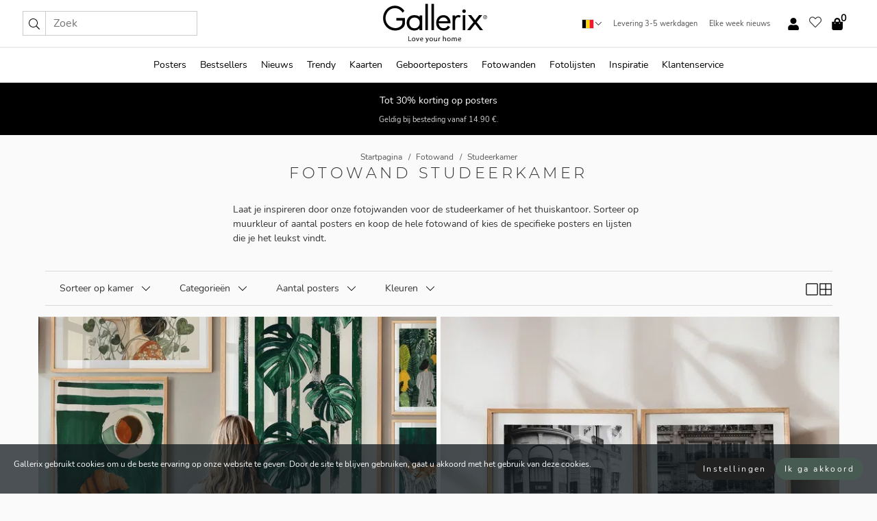

--- FILE ---
content_type: text/html; charset=UTF-8
request_url: https://gallerix.be/fotowand/studeerkamer
body_size: 17884
content:
<!DOCTYPE html>
<html lang="nl-BE">
<head><script>(function(w,i,g){w[g]=w[g]||[];if(typeof w[g].push=='function')w[g].push(i)})
(window,'GTM-NKPLNM7','google_tags_first_party');</script><script>(function(w,d,s,l){w[l]=w[l]||[];(function(){w[l].push(arguments);})('set', 'developer_id.dYzg1YT', true);
		w[l].push({'gtm.start':new Date().getTime(),event:'gtm.js'});var f=d.getElementsByTagName(s)[0],
		j=d.createElement(s);j.async=true;j.src='/62sa/';
		f.parentNode.insertBefore(j,f);
		})(window,document,'script','dataLayer');</script>
	<title>Fotowand Studeerkamer Inspiratie | Posters en Lijsten | Gallerix.be</title>
	<meta name="description" content="Laat je inspireren door onze fotojwanden voor de studeerkamer of het thuiskantoor. Sorteer op muurkleur of aantal posters en koop de hele fotowand of kies de specifieke posters en lijsten die je het leukst vindt." />
  <!-- PRECONNECTS -->

<!-- <link href="https://www.googletagmanager.com" rel="preconnect">
<link href="https://googleads.g.doubleclick.net" rel="preconnect">
<link href="https://www.google-analytics.com" rel="preconnect"> -->

<!-- <link href="//www.googletagmanager.com" rel="dns-prefetch">
<link href="//googleads.g.doubleclick.net" rel="dns-prefetch">
<link href="//www.google-analytics.com" rel="dns-prefetch"> -->


<!-- <link href="https://connect.facebook.net" rel="preconnect">
<link href="//connect.facebook.net" rel="dns-prefetch"> -->
<!-- <link href="https://bat.bing.com" rel="preconnect"> -->
<!-- <link href="//bat.bing.com" rel="dns-prefetch"> -->
<!-- <link href="https://e.clarity.ms" rel="preconnect"> -->
<!-- <link href="//e.clarity.ms" rel="dns-prefetch"> -->
<!-- <link href="https://s.pinimg.com" rel="preconnect"> -->
<!-- <link href="//s.pinimg.com" rel="dns-prefetch"> -->

<!-- FONTS -->
<link rel="preload" href="/fonts/Nunito_Sans/NunitoSans-400-latin.woff2" as="font" type="font/woff2" crossorigin>
<link rel="preload" href="/fonts/Nunito_Sans/NunitoSans-400-latin-ext.woff2" as="font" type="font/woff2" crossorigin>
<link rel="preload" href="/fonts/Montserrat/Montserrat-300-latin.woff2" as="font" type="font/woff2" crossorigin>
<link rel="preload" href="/fonts/Montserrat/Montserrat-300-latin-ext.woff2" as="font" type="font/woff2" crossorigin>
<!-- <link rel="preconnect" href="https://fonts.googleapis.com">
<link rel="preconnect" href="https://fonts.gstatic.com" crossorigin>
<link href="https://fonts.googleapis.com/css2?family=Montserrat:wght@300;500&family=Nunito+Sans&display=swap" rel="stylesheet"> -->

<link rel="preload" href="/lib/fontawesome/webfonts/fa-solid-900.woff2" as="font" type="font/woff2" crossorigin>
<link rel="preload" href="/lib/fontawesome/webfonts/fa-light-300.woff2" as="font" type="font/woff2" crossorigin>
<link rel="preload" href="/lib/fontawesome/webfonts/fa-regular-400.woff2" as="font" type="font/woff2" crossorigin>
<!-- <link rel="preload" href="/lib/fontawesome/webfonts/fa-brands-400.woff2" as="font" type="font/woff2" crossorigin> -->


<meta http-equiv="Content-Type" content="text/html; charset=utf-8" />
<meta http-equiv="Content-Language" content="nl" />
<meta name="viewport" content="width=device-width, initial-scale=1">
<!-- <meta name="robots" content="INDEX,FOLLOW"/> -->

<link rel="stylesheet" href="/dist/css/bootstrap-grid.min.css" />


<style>
  @font-face{font-family:Montserrat;font-style:normal;font-weight:300;font-display:swap;src:local("Montserrat"),url(/fonts/Montserrat/Montserrat-300-latin-ext.woff2) format("woff2");unicode-range:U+0100-024F,U+0259,U+1E00-1EFF,U+2020,U+20A0-20AB,U+20AD-20CF,U+2113,U+2C60-2C7F,U+A720-A7FF}@font-face{font-family:Montserrat;font-style:normal;font-weight:300;font-display:swap;src:local("Montserrat"),url(/fonts/Montserrat/Montserrat-300-latin.woff2) format("woff2");unicode-range:U+0000-00FF,U+0131,U+0152-0153,U+02BB-02BC,U+02C6,U+02DA,U+02DC,U+2000-206F,U+2074,U+20AC,U+2122,U+2191,U+2193,U+2212,U+2215,U+FEFF,U+FFFD}@font-face{font-family:Montserrat;font-style:normal;font-weight:500;font-display:swap;src:local("Montserrat"),url(/fonts/Montserrat/Montserrat-500.woff2) format("woff2");unicode-range:U+0100-024F,U+0259,U+1E00-1EFF,U+2020,U+20A0-20AB,U+20AD-20CF,U+2113,U+2C60-2C7F,U+A720-A7FF}@font-face{font-family:Montserrat;font-style:normal;font-weight:500;font-display:swap;src:local("Montserrat"),url(/fonts/Montserrat/Montserrat-500.woff2) format("woff2");unicode-range:U+0000-00FF,U+0131,U+0152-0153,U+02BB-02BC,U+02C6,U+02DA,U+02DC,U+2000-206F,U+2074,U+20AC,U+2122,U+2191,U+2193,U+2212,U+2215,U+FEFF,U+FFFD}@font-face{font-family:"Nunito Sans";font-style:normal;font-weight:400;font-display:swap;src:local("Nunito Sans"),url(/fonts/Nunito_Sans/NunitoSans-400-latin-ext.woff2) format("woff2");unicode-range:U+0100-024F,U+0259,U+1E00-1EFF,U+2020,U+20A0-20AB,U+20AD-20CF,U+2113,U+2C60-2C7F,U+A720-A7FF}@font-face{font-family:"Nunito Sans";font-style:normal;font-weight:400;font-display:swap;src:local("Nunito Sans"),url(/fonts/Nunito_Sans/NunitoSans-400-latin.woff2) format("woff2");unicode-range:U+0000-00FF,U+0131,U+0152-0153,U+02BB-02BC,U+02C6,U+02DA,U+02DC,U+2000-206F,U+2074,U+20AC,U+2122,U+2191,U+2193,U+2212,U+2215,U+FEFF,U+FFFD}</style>
<style>
  :root{--orange:coral;--red:#cd1f26;--gallerixGreen:#475b52;--gallerixLightGreen:#a5b3a7;--header-font-family:Montserrat,sans-serif;--text-font-family:"Nunito Sans",sans-serif}*,:after,:before{-moz-box-sizing:border-box;-webkit-box-sizing:border-box;box-sizing:border-box}html{-ms-text-size-adjust:100%;-webkit-text-size-adjust:100%;-webkit-font-smoothing:antialiased}body{margin:0;color:#333;background:#fafafa;font-family:var(--text-font-family);font-size:14px}svg:not(:root){overflow:hidden}a{color:var(--gallerixGreen);text-decoration:none;background-color:transparent}.icon{display:inline-block;width:1em;height:1em;stroke-width:0;stroke:currentColor;fill:currentColor;pointer-events:none;line-height:1}.btn{position:relative;display:inline-block;outline:0;z-index:1;padding:.5em 1em;border-radius:0;font-size:12px;text-align:center;letter-spacing:.2em;font-family:var(--text-font-family);font-weight:400;text-decoration:none;cursor:pointer}.btn--big{text-transform:uppercase;padding:1.6em 2.4em}.btn--round{border-radius:18px;font-family:var(--text-font-family);padding:5px 15px}.topbar__left,.topbar__right{height:100%;display:flex;align-items:center}.topbar__right{justify-content:flex-end}.topbar-mobile-menu{display:flex;align-items:center;gap:.8em}@media only screen and (min-width:768px){.topbar-mobile-menu{display:none}}#hamburger-nav-icon{width:25px;height:20px;position:relative;margin:14px auto 10px 10px;-webkit-transform:rotate(0);-moz-transform:rotate(0);-o-transform:rotate(0);transform:rotate(0);-webkit-transition:.5s ease-in-out;-moz-transition:.5s ease-in-out;-o-transition:.5s ease-in-out;transition:.5s ease-in-out;cursor:pointer;z-index:1001}#hamburger-nav-icon span{display:block;position:absolute;height:1px;width:100%;background:#222;border-radius:1px;opacity:1;left:0;-webkit-transform:rotate(0);-moz-transform:rotate(0);-o-transform:rotate(0);transform:rotate(0);-webkit-transition:.25s ease-in-out;-moz-transition:.25s ease-in-out;-o-transition:.25s ease-in-out;transition:.25s ease-in-out}.hover-menu{position:relative;text-align:center;display:flex;align-items:center;float:right;padding:0;margin:0;height:100%}.hover-button{padding:0 8px;position:relative;z-index:10;display:block;width:100%;height:100%;cursor:pointer;-webkit-backface-visibility:hidden;backface-visibility:hidden;color:#000}.hover-panel{overflow:auto;position:fixed;width:480px;max-width:90%;height:auto;min-height:100%;top:0;bottom:0;padding:0;text-align:left;background:#fff;z-index:1266;-webkit-overflow-scrolling:touch;transition:all .6s cubic-bezier(.2,1,.3,1);color:#333}.hover-panel-right{right:-480px;border-left:1px solid #333}.items-in-cart{position:absolute;right:2px;top:-8px;font-weight:700;font-family:var(--text-font-family)}.site-menu{padding:0;list-style:none;width:100%;margin:0}.site-menu>li{display:inline-block;color:#000}.site-menu a{color:#000}.site-menu a:hover{text-decoration:none}.site-menu>li>a{margin:0 8px;line-height:50px;display:block}.site-menu .main-sub-container{background:#fff;position:absolute;left:0;top:51px;z-index:75;width:100%;text-align:left;background:#fefefe;display:none;color:#000;padding-bottom:15px;border-top:2px solid #ccc;border-bottom:2px solid #ccc;box-shadow:inset 0 10px 22px -23px rgba(0,0,0,.75)}.site-menu .main-sub-container.show{display:block}.main-sub-container .sub-container-wrapper{display:flex;flex-direction:column;justify-content:space-around}.site-menu .main-sub-container>div{padding:0 20px}.site-menu .main-sub-container .top-horizontal{display:flex;padding:20px;margin-bottom:20px;border-bottom:1px solid #ccc}.site-menu .main-sub-container .bottom-horizontal{display:flex}.site-menu .top-horizontal a{font-weight:700;margin-right:20px}.site-menu a:hover{color:#999}.site-menu>li:before{position:absolute;bottom:0;content:" ";border-right:7px solid transparent;border-bottom:7px solid #ccc;border-left:7px solid transparent;transform:translateX(-50%);width:0;height:0;opacity:0}.site-menu>li:hover:before{opacity:.9}.site-menu .main-sub-container ul{list-style:none;padding:0;padding:0 25px;border-left:1px solid #ccc}.site-menu .main-sub-container ul:first-child{border-left:none}.site-menu .main-sub-container ul.extend-prev-ul{padding-top:40px;border-left:none}.site-menu .main-sub-container ul .sub-heading{font-weight:700;padding:10px 0}.topbar .web-logo img{height:76px}.country-selector__overlay{position:fixed;top:0;bottom:0;left:0;right:0;z-index:10;display:none;background:0 0}.country-selector .icon--chevron-up{font-size:.6rem;transform:rotate(180deg)}.flag-icon{width:16px;height:12px;box-shadow:0 0 1px #000}.country-list{opacity:0;position:absolute;z-index:-1;top:100%;right:0}.camp-mark{display:inline-block;padding:4px 15px;background-color:var(--gallerixGreen);background-position:initial;background-repeat:initial;background:var(--gallerixGreen);color:#ddd;font-size:11px;text-transform:uppercase}.camp-mark.product-page{margin-bottom:20px;margin-right:10px;font-size:12px}.header-search{border:1px solid #d9d9d9;display:flex;align-items:center}.header-search__btn{background:0 0;border:0;font-size:1rem;padding:0 .5em}.header-search__input{background:0 0;border:0;font-size:1rem;padding:.3em .7em;border-left:1px solid #d9d9d9;outline:transparent}.input-group{position:relative;display:-ms-flexbox;display:flex;-ms-flex-wrap:wrap;flex-wrap:wrap;-ms-flex-align:stretch;align-items:stretch;width:100%}.label-inv-term{position:absolute;left:-9999px}.gallery-search-input-group .input-group-prepend{background-color:#fff;font-size:16px}.gallery-search-input-group .form-control,.gallery-search-input-group .input-group-prepend{border-color:#ccc;border-radius:1px;font-size:16px}.input-group-prepend{margin-right:-1px}.input-group-append,.input-group-prepend{display:-ms-flexbox;display:flex}.input-group>.input-group-append:last-child>.btn:not(:last-child):not(.dropdown-toggle),.input-group>.input-group-append:last-child>.input-group-text:not(:last-child),.input-group>.input-group-append:not(:last-child)>.btn,.input-group>.input-group-append:not(:last-child)>.input-group-text,.input-group>.input-group-prepend>.btn,.input-group>.input-group-prepend>.input-group-text{border-top-right-radius:0;border-bottom-right-radius:0}.gallery-search-input-group .input-group-prepend,.gallery-search-input-group .input-group-text{background-color:#fff;font-size:12px}.input-group-text{display:-ms-flexbox;display:flex;-ms-flex-align:center;align-items:center;padding:.375rem .75rem;margin-bottom:0;font-size:1rem;font-weight:400;line-height:1.5;color:#495057;text-align:center;white-space:nowrap;background-color:#e9ecef;border:1px solid #ced4da;border-radius:.25rem}.form-control{display:block;width:100%;height:calc(1.5em + .75rem + 2px);padding:.375rem .75rem;font-size:1rem;font-weight:400;line-height:1.5;color:#495057;background-color:#fff;background-clip:padding-box;border:1px solid #ced4da;border-radius:.25rem;transition:border-color .15s ease-in-out,box-shadow .15s ease-in-out}.input-group>.custom-file,.input-group>.custom-select,.input-group>.form-control,.input-group>.form-control-plaintext{position:relative;-ms-flex:1 1 auto;flex:1 1 auto;width:1%;min-width:0;margin-bottom:0}.float-left{float:left}@media (max-width:992px){.navbar-left,.navbar-right{display:none}.navbar{position:absolute;left:-1000px}.site-menu .top-horizontal a{margin-bottom:8px}.topbar{top:0;left:0;height:45px;width:100%;z-index:1205;background:#fff;border-bottom:1px solid #ccc;text-align:center}.topbar.row{margin:0}.topbar .web-logo img{height:32px;text-align:center}.site-menu{position:fixed;width:480px;max-width:90%;height:auto;min-height:100%;top:45px;bottom:0;padding:0 0 45px 0;text-align:left;background:#fff;z-index:1011;overflow-y:scroll;-webkit-overflow-scrolling:touch;transition:all .6s cubic-bezier(.2,1,.3,1);color:#333;left:-480px;border-right:1px solid #333}.site-menu.panel-active{left:-16px}.site-menu>li{display:block;padding-left:16px;position:relative;border-bottom:1px solid #eee}.site-menu li a{display:block}.site-menu li .main-sub-container{transition:all linear .2s;display:none}.site-menu>li.active .main-sub-container{display:block}.site-menu .main-sub-container .bottom-horizontal,.site-menu .main-sub-container .top-horizontal{flex-direction:column;padding:11px 0 11px 10px;margin-bottom:7px}.site-menu .main-sub-container ul{min-height:0}.site-menu .main-sub-container ul.extend-prev-ul{padding-top:0}.site-menu li .main-sub-container+i{position:absolute;right:13px;top:18px;transition:all linear .2s}.site-menu li.active .main-sub-container+i{transform:rotate(180deg)}.site-menu .main-sub-container{border:none;position:relative;padding:3px 0;top:0;left:0}.site-menu>li:before{display:none}.site-menu .main-sub-container ul{border-left:none;padding:0 0 0 7px;margin-left:3px;float:none}.search-form{width:100%;position:absolute;top:-100px;left:0;background:#fff}.search-form.active{top:45px;border-bottom:1px solid #eee;padding:13px 10px}n-sub-container ul li{padding:5px 0}.site-menu>li .navbar-text{width:100%;display:block;padding:0}}.top-menu-icon{font-size:18px}@media (min-width:768px){header .navbar-right ul{opacity:1}}.heading{letter-spacing:.2em;text-transform:uppercase;font-weight:300;font-family:var(--header-font-family)}.line-header,h2.header{position:relative;color:#303030;font-size:16px;margin:50px 0 30px;width:100%}.line-header:before,h2.header:before{content:"";display:block;border-top:solid 1px #c1c1c1;width:100%;height:1px;position:absolute;top:50%;z-index:1}.line-header span,h2.header span{background:#fafafa;padding:0 20px;position:relative;z-index:5}.text-center{text-align:center!important}.jumbo{width:100%;height:25vh;align-items:center;justify-content:center;display:flex;position:relative}@media only screen and (min-width:576px){.jumbo{height:45vh}}@media only screen and (min-width:768px){.jumbo{height:calc(100vh - 172px)}}.jumbo--fs{height:calc(100vh - 172px)}.jumbo--fs .jumbo__shield{display:flex!important}.jumbo__img{position:absolute;width:100%;height:100%;object-fit:cover;top:0;right:0;bottom:0;left:0;z-index:-1}.jumbo__shield{flex-direction:column;color:#fff;text-align:center;padding:25px;background:rgba(0,0,0,.3);display:none}@media only screen and (min-width:768px){.jumbo__shield{padding:100px;display:flex!important}}.jumbo__shield .heading,.jumbo__shield p{margin-bottom:15px}@media only screen and (min-width:768px){.jumbo__shield{padding:100px}}.jumbo small{font-size:.95rem;font-weight:400}@media only screen and (min-width:768px){.jumbo small{font-size:.75rem}}.jumbo__title{font-size:1.2rem;font-weight:400}@media only screen and (min-width:768px){.jumbo__title{font-size:1.8rem;font-weight:300}}.jumbo__btn{margin-top:1em}.usp-banner{background:#fff;text-align:center;color:#4d4d4d;font-size:.7rem}.usp-banner--mobile{display:block;border-bottom:1px solid #eee}@media only screen and (min-width:992px){.usp-banner--mobile{display:none}}.usp-banner--desktop{display:none}@media only screen and (min-width:992px){.usp-banner--desktop{display:block;margin-right:1em}}.usp-banner>ul{display:inline-block;margin:0;padding:0}.usp-banner>ul>li{display:inline-block;padding:0 7px;line-height:35px}.info-banner{text-align:center;width:100%;z-index:72}.info-banner__item{width:100%;z-index:0;font-size:1rem;display:none;z-index:1;line-height:28px;padding:10px 0}@media only screen and (min-width:768px){.info-banner__item{line-height:31px}}.info-banner__item--active{display:block!important}.campaign-marks{display:flex;justify-content:center;margin-bottom:5px}.gallery-list,.product-item{position:relative;padding:0 1px;font-size:11px;margin:10px 0;padding:0 6px;display:flex;flex-direction:column}@media only screen and (min-width:768px){.product-item{padding:0 2%}}.product-item__details{margin-top:auto;display:flex;justify-content:space-between;text-align:center;position:relative}.product-item__details .list-info{flex:1 1 auto;max-width:100%}@media (min-width:768px){.product-item__details .list-fav{position:absolute;right:2px;top:0}}.product-item__img{margin-bottom:10px;position:relative;padding-bottom:140.1%;height:0}.product-item__img img{border:1px solid #ccc;max-width:100%;width:100%;height:auto;position:absolute;top:0;right:0;bottom:0;left:0;margin:auto}.product-item__img img.crossfadebottom{position:absolute;opacity:0;transition:all .3s ease-in}.product-item__title{color:#333;font-size:.9rem;margin:0;line-height:1.5rem;overflow:hidden;text-overflow:ellipsis;white-space:nowrap}.star-rating-holder{display:flex}.star-rating-holder .star{width:26px;height:26px;margin-right:1px;color:#000;display:flex;align-items:center}.star-rating-holder .star-small{padding:3px 3px;font-size:18px}.star-rating-holder .star-medium{padding:3px 5px;font-size:25px}.star-rating-holder .star-large{padding:8px 15px;font-size:25px}.container,.container-fluid,.container-lg,.container-md,.container-sm,.container-xl{width:100%;padding-right:15px;padding-left:15px;margin-right:auto;margin-left:auto}.d-flex{display:flex}.fa,.fab,.fad,.fal,.far,.fas{-moz-osx-font-smoothing:grayscale;-webkit-font-smoothing:antialiased;display:inline-block;font-style:normal;font-variant:normal;text-rendering:auto;line-height:1}.fa,.fas{font-family:'Font Awesome 5 Pro';font-weight:900}.fal{font-family:'Font Awesome 5 Pro';font-weight:300}.fab{font-family:'Font Awesome 5 Brands';font-weight:400}.fa-fw{text-align:center;width:1.25em}.slider{position:relative;margin-left:-15px;margin-right:-15px}@media only screen and (min-width:768px){.slider{margin-left:0;margin-right:0}}.slider__frame{overflow:hidden}.slider__wrapper{overflow-x:scroll;padding-left:15px;margin-left:0;margin-right:0}@media only screen and (min-width:768px){.slider__wrapper{padding-left:15px;margin-left:-15px;margin-right:-15px}}.slider__wrapper::-webkit-scrollbar{display:none}.slider__list{display:flex;list-style-type:none;margin:0;padding:0;position:relative}.slider__item{width:47%;padding:0 15px 0 0!important;flex-shrink:0}@media only screen and (min-width:768px){.slider__item{width:16.6666666667%}}.slider__btn{display:none;position:absolute;top:50%;transform:translateY(-50%);z-index:1;font-size:25px;background:0 0;border:0}@media only screen and (min-width:768px){.slider__btn{display:flex}}.slider__btn--prev{left:0;transform:rotate(-90deg)}@media only screen and (min-width:1300px){.slider__btn--prev{left:-75px}}.slider__btn--next{right:0;transform:rotate(90deg)}@media only screen and (min-width:1300px){.slider__btn--next{right:-75px}}.breadcrumbs{margin:10px 0 15px;padding:0}.breadcrumbs a{color:#565656}.breadcrumbs>li{color:#565656;display:inline-block;font-size:12px}.breadcrumbs>li:first-child:before{content:"";margin:0}.breadcrumbs>li:before{font-family:var(--text-font-family);content:"/";margin:0 5px}</style>


  <link rel="canonical" href="https://gallerix.be/fotowand/studeerkamer" />

<link rel="icon" type="image/png" href="https://gallerix.be/img/favicon.png?1" />
<link rel="apple-touch-icon" href="https://gallerix.be/img/favicon.png?1"/>
<link rel="icon" type="image/svg+xml" href="https://gallerix.be/img/favicon.svg?1" />
<link rel="preload" href="/vendor/twbs/bootstrap/dist/css/bootstrap.min.css" as="style" onload="this.onload=null;this.rel='stylesheet'">
<noscript><link rel="stylesheet" href="/vendor/twbs/bootstrap/dist/css/bootstrap.min.css"></noscript>

<!-- <link rel="stylesheet" href="/lib/fontawesome/css/all.min.css" /> -->



<link rel="preload" href="/lib/fontawesome/css/bare.min.css?rel=1766144796396" as="style" onload="this.onload=null;this.rel='stylesheet'">
<noscript><link rel="stylesheet" href="/lib/fontawesome/css/bare.min.css?rel=1766144796396"></noscript>


<link rel="stylesheet" href="/dist/css/style.min.css?rel=1766144796396" />


<script>
const siteSettings = {
  locale: "nl_BE",
  currencyCode: "EUR",
  countryCode: "be",
  languageCode: "nl",
  clerkKey: "kE2wQrkXPSj3mDfmZBYfeqDwVOQQb4LN",
  vatPercentage: 21.00,
  siteUrl: "https://gallerix.be",
};

const visitor = {
  uniqid: "Qand82eQDZwpfzFk7f1dQoA1J",
};

const locale = "nl_BE";
</script>

<script>
window.dataLayer = window.dataLayer || [];
</script>

<script>
  function gtag(){
    window.dataLayer.push(arguments);
  }
</script>

<!-- Google Tag Manager -->
<script>
(function(w,d,s,l,i){w[l]=w[l]||[];w[l].push({'gtm.start':
new Date().getTime(),event:'gtm.js'});var f=d.getElementsByTagName(s)[0],
j=d.createElement(s),dl=l!='dataLayer'?'&l='+l:'';j.async=true;j.src=
'https://www.googletagmanager.com/gtm.js?id='+i+dl;f.parentNode.insertBefore(j,f);
})(window,document,'script','dataLayer','GTM-NKPLNM7');
</script>
<!-- End Google Tag Manager -->


<!-- Facebook Pixel Code
<script>
    !function(f,b,e,v,n,t,s){if(f.fbq)return;n=f.fbq=function(){n.callMethod?
    n.callMethod.apply(n,arguments):n.queue.push(arguments)};if(!f._fbq)f._fbq=n;
    n.push=n;n.loaded=!0;n.version='2.0';n.queue=[];t=b.createElement(e);t.async=!0;
    t.src=v;s=b.getElementsByTagName(e)[0];s.parentNode.insertBefore(t,s)}(window,
    document,'script','https://connect.facebook.net/en_US/fbevents.js');
    fbq('init', '337926019941974'); // Insert your pixel ID here.
    fbq('track', 'PageView');
</script>
<noscript><img height="1" width="1" style="display:none" src="https://www.facebook.com/tr?id=337926019941974&ev=PageView&noscript=1"/></noscript>
DO NOT MODIFY -->
<!-- End Facebook Pixel Code -->

<!-- Pinterest Tag -->
<!-- <script>
!function(e){if(!window.pintrk){window.pintrk = function () {
window.pintrk.queue.push(Array.prototype.slice.call(arguments))};var
  n=window.pintrk;n.queue=[],n.version="3.0";var
  t=document.createElement("script");t.async=!0,t.src=e;var
  r=document.getElementsByTagName("script")[0];
  r.parentNode.insertBefore(t,r)}}("https://s.pinimg.com/ct/core.js");
pintrk('load', '');
pintrk('page');
</script>
<noscript>
<img height="1" width="1" style="display:none;" alt=""
  src="https://ct.pinterest.com/v3/?event=init&tid=&pd[em]=<hashed_email_address>&noscript=1" />
</noscript> -->
<!-- end Pinterest Tag -->

<!-- Bing tag --><!--
<script>
  (function(w,d,t,r,u)
  {
    var f,n,i;
    w[u]=w[u]||[],f=function()
    {
      var o={ti:"137005617"};
      o.q=w[u],w[u]=new UET(o),w[u].push("pageLoad")
    },
    n=d.createElement(t),n.src=r,n.async=1,n.onload=n.onreadystatechange=function()
    {
      var s=this.readyState;
      s&&s!=="loaded"&&s!=="complete"||(f(),n.onload=n.onreadystatechange=null)
    },
    i=d.getElementsByTagName(t)[0],i.parentNode.insertBefore(n,i)
  })
  (window,document,"script","//bat.bing.com/bat.js","uetq");
</script>-->
<!-- End Bing tag -->

<!-- Start of Clerk.io E-commerce Personalisation tool - www.clerk.io -->
<script type="text/javascript">
    (function(w,d){
    var e=d.createElement('script');e.type='text/javascript';e.async=true;
    e.src=(d.location.protocol=='https:'?'https':'http')+'://cdn.clerk.io/clerk.js';
    var s=d.getElementsByTagName('script')[0];s.parentNode.insertBefore(e,s);
    w.__clerk_q=w.__clerk_q||[];w.Clerk=w.Clerk||function(){w.__clerk_q.push(arguments)};
    })(window,document);

    Clerk('config', {
      key: 'kE2wQrkXPSj3mDfmZBYfeqDwVOQQb4LN',
      visitor: 'Qand82eQDZwpfzFk7f1dQoA1J',
      debug: {
        enable: false,
        level: 'log'
      }
    });
</script>
<!-- End of Clerk.io E-commerce Personalisation tool - www.clerk.io -->
  <script>
    const pageSettings = {
      pageSize: 24,
      roomID: 3,
    };
  </script>
  <style>
      </style>
</head>
<body itemscope itemtype="http://schema.org/WebPage">
	<!-- Google Tag Manager (noscript) -->
<noscript><iframe src="https://www.googletagmanager.com/ns.html?id=GTM-NKPLNM7" height="0" width="0" style="display:none;visibility:hidden"></iframe></noscript>
<!-- End Google Tag Manager (noscript) -->
 
<meta itemprop="url" content="https://gallerix.be/fotowand/studeerkamer" />
<header class="navigation ">
  <!-- search dialog -->
  <div class="search-dialog container">
    <section class="search-dialog__body">
      <ul class="search-results" id="clerk-results"></ul>
      <div class="fs-dialog-search-area__no-items flex-center" style="display:none">
        <p>We konden helaas geen relevante producten vinden.</p>
        <div class="btn btn-outline--white btn--big fs-dialog-search-area__close">Sluiten</div>
      </div>
      <br />
      <br />
      <div class="flex-center">
        <a href="/search" class="btn btn--black btn--big fs-dialog-search-area__btn" style="display:none;">Toon alle resultaten</a>
      </div>
    </section>
  </div>
	<div class="topbar brand-area">
		<div class="topbar-left topbar__left">
			<div class="mobile-menu-btn topbar-mobile-menu">
				<div class="topbar-mobile-menu__btn" id="menu-btn">
					<div id="hamburger-nav-icon">
						<span></span>
						<span></span>
						<span></span>
						<span></span>
					</div>
				</div>
				<div class="topbar-mobile-menu__search open-search">
					<img src="/img/svg-icons/search.svg?47" fetchpriority="high" class="icon icon--search " />				</div>
			</div>

			<div class="search-form">
				<form class="w-70" method="get" action="/search" itemscope itemprop="potentialAction" itemtype="http://schema.org/SearchAction">
					<meta itemprop="target" content="https://gallerix.be/search/?s={s}">
					
                    <div class="header-search">
            <div class="header-search__item">
              <button class="header-search__btn" role="button" aria-label="Zoek"><img src="/img/svg-icons/search.svg?47" fetchpriority="high" class="icon icon--search " /></button>
            </div>
            <input type="text" name="s" class="header-search__item header-search__input" placeholder="Zoek" value="" id="search_inp" itemprop="query-input" autocomplete="off" />
          </div>
          				</form>
			</div>
			
		</div>
		<div class="topbar-center  topbar__center">
			
			<a class="web-logo" href="https://gallerix.be" style="z-index:1;">
				<picture>
					<source srcset="/img/logo_black.svg" media="(max-width:992px)" />
					<img alt="Gallerix logo" src="/img/gallerix_logo_slogan.svg" width="152" height="76" />
				</picture>

			</a>
		</div>
		<div class="topbar-right topbar__right">
		<div class="usp-banner usp-banner--desktop">
			<ul>
				<li>	
					<div class="country-selector">
						
						<svg class="flag-icon"><use xlink:href="/img/flags.svg?23#be" /></svg>
						<img src="/img/svg-icons/chevron-up.svg?47" fetchpriority="high" class="icon icon--chevron-up " />						
						<div class="country-selector__overlay"></div>
						<ul class="country-list">
						<li class="country-list__item"><a href="https://gallerix.be"><svg class="flag-icon"><use xlink:href="/img/flags.svg?23#be" /></svg> België</a></li><li class="country-list__item"><a href="https://gallerix.cz"><svg class="flag-icon"><use xlink:href="/img/flags.svg?23#cz" /></svg> Česká republika</a></li><li class="country-list__item"><a href="https://gallerix-home.dk"><svg class="flag-icon"><use xlink:href="/img/flags.svg?23#dk" /></svg> Danmark</a></li><li class="country-list__item"><a href="https://gallerix.de"><svg class="flag-icon"><use xlink:href="/img/flags.svg?23#de" /></svg> Deutschland</a></li><li class="country-list__item"><a href="https://gallerix.ee"><svg class="flag-icon"><use xlink:href="/img/flags.svg?23#ee" /></svg> Eesti</a></li><li class="country-list__item"><a href="https://gallerix.es"><svg class="flag-icon"><use xlink:href="/img/flags.svg?23#es" /></svg> España</a></li><li class="country-list__item"><a href="https://gallerix.fr"><svg class="flag-icon"><use xlink:href="/img/flags.svg?23#fr" /></svg> France</a></li><li class="country-list__item"><a href="https://gallerix.ie"><svg class="flag-icon"><use xlink:href="/img/flags.svg?23#ie" /></svg> Ireland</a></li><li class="country-list__item"><a href="https://gallerix.it"><svg class="flag-icon"><use xlink:href="/img/flags.svg?23#it" /></svg> Italia</a></li><li class="country-list__item"><a href="https://gallerix.lv"><svg class="flag-icon"><use xlink:href="/img/flags.svg?23#lv" /></svg> Latvija</a></li><li class="country-list__item"><a href="https://gallerix.lt"><svg class="flag-icon"><use xlink:href="/img/flags.svg?23#lt" /></svg> Lietuva</a></li><li class="country-list__item"><a href="https://gallerix.lu"><svg class="flag-icon"><use xlink:href="/img/flags.svg?23#lu" /></svg> Luxembourg</a></li><li class="country-list__item"><a href="https://gallerix.hu"><svg class="flag-icon"><use xlink:href="/img/flags.svg?23#hu" /></svg> Magyarország</a></li><li class="country-list__item"><a href="https://gallerix.nl"><svg class="flag-icon"><use xlink:href="/img/flags.svg?23#nl" /></svg> Nederland</a></li><li class="country-list__item"><a href="https://gallerix-home.no"><svg class="flag-icon"><use xlink:href="/img/flags.svg?23#no" /></svg> Norge</a></li><li class="country-list__item"><a href="https://gallerix.pl"><svg class="flag-icon"><use xlink:href="/img/flags.svg?23#pl" /></svg> Polska</a></li><li class="country-list__item"><a href="https://gallerix.pt"><svg class="flag-icon"><use xlink:href="/img/flags.svg?23#pt" /></svg> Portugal</a></li><li class="country-list__item"><a href="https://gallerix.ro"><svg class="flag-icon"><use xlink:href="/img/flags.svg?23#ro" /></svg> România</a></li><li class="country-list__item"><a href="https://gallerix.ch"><svg class="flag-icon"><use xlink:href="/img/flags.svg?23#ch" /></svg> Schweiz</a></li><li class="country-list__item"><a href="https://gallerix.sk"><svg class="flag-icon"><use xlink:href="/img/flags.svg?23#sk" /></svg> Slovensko</a></li><li class="country-list__item"><a href="https://gallerix.fi"><svg class="flag-icon"><use xlink:href="/img/flags.svg?23#fi" /></svg> Suomi</a></li><li class="country-list__item"><a href="https://gallerix.se"><svg class="flag-icon"><use xlink:href="/img/flags.svg?23#se" /></svg> Sverige</a></li><li class="country-list__item"><a href="https://gallerix.co.uk"><svg class="flag-icon"><use xlink:href="/img/flags.svg?23#gb" /></svg> United Kingdom</a></li><li class="country-list__item"><a href="https://gallerix.at"><svg class="flag-icon"><use xlink:href="/img/flags.svg?23#at" /></svg> Österreich</a></li>						</ul>
					</div>
				</li>
				<li>Levering 3-5 werkdagen</li>
				<li>Elke week nieuws</li>
			</ul>
		</div>
			<ul class="hover-menu">
				<li>
											<div class="hover-button login">
							<img src="/img/svg-icons/solid-user.svg?47" fetchpriority="high" class="icon icon--solid-user top-menu-icon" />						</div>
									</li>
				<li>
					<div class="hover-panel-trigger">
						<div class="hover-button favourite-icon">
							<i class="fal fa-fw fa-heart header-fav top-menu-icon"></i>
						</div>
						<div class="hover-panel hover-panel-right slide-in-fav">
							<div class="minicart-wrapper">
								<div class="minicart-header">
									<span class="cart-close"><i class="fal fa-fw fa-times"></i></span>
									<h4>Mijn favorieten</h4>
									<div></div>
								</div>
								<div class="minicart-body scrollbar">
									<ul class="minicart-items">
										
									</ul>
								</div>
								
								<div class="minicart-footer">
									<div id="fav-share-btn">
										<button class="btn btn--green share-favourite w-100">Deel uw lijst met favorieten</button>
									</div>
									<div id="fav-share-link" class="text-center" style="display:none;">
										<div><strong>Link naar uw favorieten</strong></div>
										<a href=""></a>
									</div>
								</div>
							</div>
						</div>
					</div>
				</li>
				<li>
					<div class="hover-panel-trigger">
						<div class="hover-button header-cart-btn">
							<img src="/img/svg-icons/shopping-bag.svg?47" fetchpriority="high" class="icon icon--shopping-bag top-menu-icon " />							<span class="items-in-cart">0</span>
						</div>
						<div class="hover-panel hover-panel-right slide-in-cart">
							<div class="minicart-wrapper">
								<div class="minicart-header">
									<span class="cart-close"><i class="fal fa-fw fa-times"></i></span>
									<h4>Winkelwagen</h4>
									<div></div>
								</div>
								<div class="minicart-body scrollbar">
									<ul class="minicart-items">
										
									</ul>
								</div>
								
								<div class="minicart-footer">
									<div class="minicart-total-discount" style="display:none">
										<div>Je bespaart</div>
										<div class="minicart-discount-amount">€ 0,00</div>
									</div>
									<div class="minicart-total-summary">
										<div>Totaal</div>
										<div class="minicart-total-sum">€ 0,00</div>
									</div>
									
									<a href="https://gallerix.be/checkout" class="btn btn--big btn--green w-100">Naar de kassa</a>
									
								</div>
							</div>
						</div>
					</div>
				</li>
			</ul>
		</div>
	</div>

	<div class="navbar">
		<div class="navbar-left">
		</div>
		<div class="navbar-center">
		
			<ul class="site-menu">
				<li>
					<a href="https://gallerix.be/posters" class="menu-item">Posters</a>
					<div class="main-sub-container">
						<div class="top-horizontal">
							<a href="https://gallerix.be/geboorteposter/">Geboorteposters</a>
							<a href="https://gallerix.be/posterkaart/">Kaarten</a>
							<a href="https://gallerix.be/posters">Alle posters</a>
						</div>
						<div class="bottom-horizontal">
							<ul class="d-md-none d-xl-block">
								<li class="sub-heading"><a href="https://gallerix.be/posters">Toplijsten</a></li>
								<li><a href="https://gallerix.be/posters/popular" data-value="">Bestsellers</a></li>
								<li><a href="https://gallerix.be/posters/news" data-value="">Nieuws</a></li>
								<li><a href="https://gallerix.be/posters/trending" data-value="">Trendy</a></li>
							</ul>
							<ul>
								<li class="sub-heading"><a href="https://gallerix.be/posters">Galerij Categorieën</a></li>
								<li><a href="https://gallerix.be/posters">Alle categorieën</a></li>
								<li><a href="https://gallerix.be/posters/1-abstract">Abstract</a></li><li><a href="https://gallerix.be/posters/97-aquarel">Aquarel</a></li><li><a href="https://gallerix.be/posters/49-beroemde-kunstenaars">Beroemde kunstenaars</a></li><li><a href="https://gallerix.be/posters/3-botanisch">Botanisch</a></li><li><a href="https://gallerix.be/posters/116-conceptueel-en-surrealistisch">Conceptueel en Surrealistisch</a></li><li><a href="https://gallerix.be/posters/21-dieren">Dieren</a></li><li><a href="https://gallerix.be/posters/22-fakta">Fakta</a></li><li><a href="https://gallerix.be/posters/23-fashion">Fashion</a></li><li><a href="https://gallerix.be/posters/165-feestdagen">Feestdagen</a></li><li><a href="https://gallerix.be/posters/24-fotokunst">Fotokunst</a></li></ul><ul class="extend-prev-ul"><li><a href="https://gallerix.be/posters/26-grafisch-design">Grafisch design</a></li><li><a href="https://gallerix.be/posters/166-halloween">Halloween</a></li><li><a href="https://gallerix.be/posters/163-honden">Honden</a></li><li><a href="https://gallerix.be/posters/27-iconische-fotos">Iconische foto's</a></li><li><a href="https://gallerix.be/posters/59-japandi">Japandi</a></li><li><a href="https://gallerix.be/posters/162-katten">Katten</a></li><li><a href="https://gallerix.be/posters/41-kerst">Kerst</a></li><li><a href="https://gallerix.be/posters/38-keuken">Keuken</a></li><li><a href="https://gallerix.be/posters/2-kinderposters">Kinderposters</a></li><li><a href="https://gallerix.be/posters/45-kunstposters">Kunstposters</a></li><li><a href="https://gallerix.be/posters/95-line-art">Line art</a></li></ul><ul class="extend-prev-ul"><li><a href="https://gallerix.be/posters/96-motoren-en-voertuigen">Motoren en voertuigen</a></li><li><a href="https://gallerix.be/posters/29-natuur">Natuur</a></li><li><a href="https://gallerix.be/posters/156-olieverfschilderijen">Olieverfschilderijen</a></li><li><a href="https://gallerix.be/posters/167-pasen">Pasen</a></li><li><a href="https://gallerix.be/posters/58-sport-en-work-out">Sport en Work out</a></li><li><a href="https://gallerix.be/posters/109-stadionschetsen">Stadionschetsen</a></li><li><a href="https://gallerix.be/posters/30-steden-en-architectuur">Steden en Architectuur</a></li><li><a href="https://gallerix.be/posters/31-teksten">Teksten</a></li><li><a href="https://gallerix.be/posters/37-vintage">Vintage</a></li><li><a href="https://gallerix.be/posters/34-zwart-wit">Zwart wit</a></li>							</ul>
							<ul>
								<li class="sub-heading">Kunstenaars</li>
                                <li>
                  <a href="https://gallerix.be/posters/45-kunstposters">Alle artiesten</a>
                </li>
                <li><a href="https://gallerix.be/posters/50-august-strindberg">August Strindberg</a></li><li><a href="https://gallerix.be/posters/42-bauhaus">Bauhaus</a></li><li><a href="https://gallerix.be/posters/44-claude-monet">Claude Monet</a></li><li><a href="https://gallerix.be/posters/47-gustav-klimt">Gustav Klimt</a></li><li><a href="https://gallerix.be/posters/46-hilma-af-klint">Hilma af Klint</a></li><li><a href="https://gallerix.be/posters/51-john-bauer">John Bauer</a></li><li><a href="https://gallerix.be/posters/39-pablo-picasso">Pablo Picasso</a></li><li><a href="https://gallerix.be/posters/79-sanna-wieslander">Sanna Wieslander</a></li><li><a href="https://gallerix.be/posters/55-vincent-van-gogh">Vincent van Gogh</a></li><li><a href="https://gallerix.be/posters/43-william-morris">William Morris</a></li>							</ul>
              
              							<ul>
								<li class="sub-heading">Seizoenen</li>
                <li><a href="https://gallerix.be/posters/52-herfst">Herfst</a></li><li><a href="https://gallerix.be/posters/53-lente">Lente</a></li><li><a href="https://gallerix.be/posters/48-winter">Winter</a></li><li><a href="https://gallerix.be/posters/54-zomer">Zomer</a></li>							</ul>
              <ul>
								<li class="sub-heading">Essentiële collecties</li>

                <li><a href="https://gallerix.be/posters/172-non-violence-collection">Non-Violence Collection</a></li>							</ul>
						</div>
					</div>
					<i class="fas fa-fw fa-angle-down d-block d-md-none"></i>
				</li>
				<li>
					<a href="https://gallerix.be/posters/popular" class="menu-item">Bestsellers</a>
				</li>
				<li>
					<a href="https://gallerix.be/posters/news" class="menu-item">Nieuws</a>
				</li>
				<li>
					<a href="https://gallerix.be/posters/trending" class="menu-item">Trendy</a>
				</li>
				<li>
					<a href="https://gallerix.be/posterkaart/" class="menu-item">Kaarten</a>
				</li>
				<li>
					<a href="https://gallerix.be/geboorteposter/" class="menu-item">Geboorteposters</a>
				</li>
        <li>
					<a href="https://gallerix.be/fotowand" class="menu-item">Fotowanden</a>
				</li>
				<li>
					<a href="https://gallerix.be/fotolijsten" class="menu-item">Fotolijsten</a>
					<div class="main-sub-container">
						<div class="bottom-horizontal">
							<ul>
								<li class="sub-heading"><a href="https://gallerix.be/fotolijsten">Afmeting</a></li>
								<li><a href="https://gallerix.be/fotolijsten">Alle maten</a></li>
								<li><a href="https://gallerix.be/fotolijsten/size-21x30">21x30 cm</a></li><li><a href="https://gallerix.be/fotolijsten/size-30x40">30x40 cm</a></li><li><a href="https://gallerix.be/fotolijsten/size-50x70">50x70 cm</a></li><li><a href="https://gallerix.be/fotolijsten/size-70x100">70x100 cm</a></li><li><a href="https://gallerix.be/fotolijsten/size-100x140">100x140 cm</a></li>							</ul>
              <ul>
								<li class="sub-heading"><a href="https://gallerix.be/fotolijsten">Materiaal</a></li>
								<li><a href="https://gallerix.be/fotolijsten/fotolijsten-hout">Hout</a></li><li><a href="https://gallerix.be/fotolijsten/fotolijsten-metaal">Metaal</a></li>							</ul>
              <ul>
								<li class="sub-heading"><a href="https://gallerix.be/fotolijsten">Kleur</a></li>
								<li><a href="https://gallerix.be/fotolijsten/fotolijsten-zwart">Zwart</a></li><li><a href="https://gallerix.be/fotolijsten/fotolijsten-wit">Wit</a></li><li><a href="https://gallerix.be/fotolijsten/fotolijsten-rosegoud-koper">Koper</a></li><li><a href="https://gallerix.be/fotolijsten/fotolijsten-zilver">Zilver</a></li><li><a href="https://gallerix.be/fotolijsten/fotolijsten-goud">Goud</a></li><li><a href="https://gallerix.be/fotolijsten/fotolijsten-eik">Eik</a></li><li><a href="https://gallerix.be/fotolijsten/fotolijsten-hout-okkernoot">Donkerbruin</a></li><li><a href="https://gallerix.be/fotolijsten/rode-fotolijsten">Rood</a></li><li><a href="https://gallerix.be/fotolijsten/gele-fotolijsten">Geel</a></li><li><a href="https://gallerix.be/fotolijsten/blauwe-fotolijsten">Blauw</a></li><li><a href="https://gallerix.be/fotolijsten/groene-fotolijsten">Groen</a></li>							</ul>
							<ul>
								<li class="sub-heading"><a href="https://gallerix.be/accessoires">Accessoires</a></li>
																<li><a href="https://gallerix.be/accessoires/2190-schilderijhaken-2-st">Schilderijhaken</a></li>
							</ul>
						</div>

					</div>
					<i class="fas fa-fw fa-angle-down d-block d-md-none"></i>
				</li>
				
				<!-- <li>
					<a href="https://gallerix.be/fotoposter-collage" class="menu-item">Fotocollage</a>
				</li> -->
				<li>
					<a href="https://gallerix.be/blog" class="menu-item">Inspiratie</a>
					<div class="main-sub-container">
						<div class="top-horizontal">
							<a href="https://gallerix.be/community">Instafeed</a>
							<a href="https://gallerix.be/blog">Blog</a>
						</div>
					</div>
					<i class="fas fa-fw fa-angle-down d-block d-md-none"></i>
				</li>	
				<li>
					<a href="https://gallerix.be/customer-service" class="menu-item">Klantenservice</a>
					<div class="main-sub-container">
						<div class="top-horizontal">
							<a href="https://gallerix.be/customer-service">Contact</a>
							<a href="https://gallerix.be/faq">FAQ</a>
							<a href="https://gallerix.be/refunds">Schade melden</a>
                              <a href="https://gallerix.be/register">Lid worden</a>
                <a href="https://gallerix.be/register-business">Zakelijke klant</a>
              							<a href="https://gallerix.be/gift-card">Cadeaubon</a>

						</div>
					</div>
					<i class="fas fa-fw fa-angle-down d-block d-md-none"></i>
				</li>
							</ul>
		</div>
		<div class="navbar-right">

		</div>
		<!-- earlier placement  -->
	</div>
</header>
<div class="header-ghost"></div>

<div class="usp-banner usp-banner--mobile">
	<ul>
		<li>Levering 3-5 werkdagen</li>
		<li>Elke week nieuws</li>
		
		<li>
			<div class="country-selector">
						
				<svg class="flag-icon"><use xlink:href="/img/flags.svg?23#be" /></svg>
				<i class="fal fa-fw fa-angle-down"></i>
				
				<div class="country-selector__overlay"></div>
				<ul class="country-list">
				<li class="country-list__item"><a href="https://gallerix.be"><svg class="flag-icon"><use xlink:href="/img/flags.svg?23#be" /></svg> België</a></li><li class="country-list__item"><a href="https://gallerix.cz"><svg class="flag-icon"><use xlink:href="/img/flags.svg?23#cz" /></svg> Česká republika</a></li><li class="country-list__item"><a href="https://gallerix-home.dk"><svg class="flag-icon"><use xlink:href="/img/flags.svg?23#dk" /></svg> Danmark</a></li><li class="country-list__item"><a href="https://gallerix.de"><svg class="flag-icon"><use xlink:href="/img/flags.svg?23#de" /></svg> Deutschland</a></li><li class="country-list__item"><a href="https://gallerix.ee"><svg class="flag-icon"><use xlink:href="/img/flags.svg?23#ee" /></svg> Eesti</a></li><li class="country-list__item"><a href="https://gallerix.es"><svg class="flag-icon"><use xlink:href="/img/flags.svg?23#es" /></svg> España</a></li><li class="country-list__item"><a href="https://gallerix.fr"><svg class="flag-icon"><use xlink:href="/img/flags.svg?23#fr" /></svg> France</a></li><li class="country-list__item"><a href="https://gallerix.ie"><svg class="flag-icon"><use xlink:href="/img/flags.svg?23#ie" /></svg> Ireland</a></li><li class="country-list__item"><a href="https://gallerix.it"><svg class="flag-icon"><use xlink:href="/img/flags.svg?23#it" /></svg> Italia</a></li><li class="country-list__item"><a href="https://gallerix.lv"><svg class="flag-icon"><use xlink:href="/img/flags.svg?23#lv" /></svg> Latvija</a></li><li class="country-list__item"><a href="https://gallerix.lt"><svg class="flag-icon"><use xlink:href="/img/flags.svg?23#lt" /></svg> Lietuva</a></li><li class="country-list__item"><a href="https://gallerix.lu"><svg class="flag-icon"><use xlink:href="/img/flags.svg?23#lu" /></svg> Luxembourg</a></li><li class="country-list__item"><a href="https://gallerix.hu"><svg class="flag-icon"><use xlink:href="/img/flags.svg?23#hu" /></svg> Magyarország</a></li><li class="country-list__item"><a href="https://gallerix.nl"><svg class="flag-icon"><use xlink:href="/img/flags.svg?23#nl" /></svg> Nederland</a></li><li class="country-list__item"><a href="https://gallerix-home.no"><svg class="flag-icon"><use xlink:href="/img/flags.svg?23#no" /></svg> Norge</a></li><li class="country-list__item"><a href="https://gallerix.pl"><svg class="flag-icon"><use xlink:href="/img/flags.svg?23#pl" /></svg> Polska</a></li><li class="country-list__item"><a href="https://gallerix.pt"><svg class="flag-icon"><use xlink:href="/img/flags.svg?23#pt" /></svg> Portugal</a></li><li class="country-list__item"><a href="https://gallerix.ro"><svg class="flag-icon"><use xlink:href="/img/flags.svg?23#ro" /></svg> România</a></li><li class="country-list__item"><a href="https://gallerix.ch"><svg class="flag-icon"><use xlink:href="/img/flags.svg?23#ch" /></svg> Schweiz</a></li><li class="country-list__item"><a href="https://gallerix.sk"><svg class="flag-icon"><use xlink:href="/img/flags.svg?23#sk" /></svg> Slovensko</a></li><li class="country-list__item"><a href="https://gallerix.fi"><svg class="flag-icon"><use xlink:href="/img/flags.svg?23#fi" /></svg> Suomi</a></li><li class="country-list__item"><a href="https://gallerix.se"><svg class="flag-icon"><use xlink:href="/img/flags.svg?23#se" /></svg> Sverige</a></li><li class="country-list__item"><a href="https://gallerix.co.uk"><svg class="flag-icon"><use xlink:href="/img/flags.svg?23#gb" /></svg> United Kingdom</a></li><li class="country-list__item"><a href="https://gallerix.at"><svg class="flag-icon"><use xlink:href="/img/flags.svg?23#at" /></svg> Österreich</a></li>				</ul>
			</div>
		</li>
		
	</ul>
</div>


<div class="info-banner " data-interval="5000">
	
			<div class="info-banner__item info-banner__item--active"   style="background:#000000; color:#ffffff;">
        Tot 30% korting op posters
        <div class="info-banner__subtext">Geldig bij besteding vanaf 14.90 €.</div>
      </div></div> <!-- .info-banner -->

<div class="body-overlay"></div>

	<!--<div class="on-site-msg">
		<i class="fal fa-fw fa-times msg-close"></i>
		<p class="title">
			Vandaag krijg je 20% korting op posters		</p>
		<p class="description">
			Schrijf u (gratis) in en ontvang 50% korting op posters bij uw eerste bestelling.		</p>
		<a href="/register" class="btn btn--big btn-outline--white">Ja, dank u wel!</a>
	</div>

	<div class="on-site-msg-btn-wrapper">
		<div class="on-site-msg-btn-hide"><i class="fal fa-fw fa-times msg-btn-close"></i></div>
		<div class="on-site-msg-btn">
			Krijg 50% korting op uw eerste bestelling		</div>
	</div>-->
  <div class="container">
    <div class="category-lead">
      
	<ul class="breadcrumbs" itemscope itemprop="breadcrumb" itemtype="https://schema.org/BreadcrumbList">
		
		<li itemprop="itemListElement" itemscope itemtype="https://schema.org/ListItem">
			<a href="/" itemprop="item"><span itemprop="name">Startpagina</span></a>
			<meta itemprop="position" content="1" />
		</li>
		
		<li itemprop="itemListElement" itemscope itemtype="https://schema.org/ListItem">
			<a href="/fotowand" itemprop="item"><span itemprop="name">Fotowand</span></a>
			<meta itemprop="position" content="2" />
		</li>
		
		<li itemprop="itemListElement" itemscope itemtype="https://schema.org/ListItem">
			<span itemprop="name">Studeerkamer</span>
			<meta itemprop="position" content="3" />
		</li>
		
	</ul>      <h1 class="category-lead__header heading">
        Fotowand Studeerkamer    </h1>
      <div class="category-lead__body fader" itemprop="description">
        Laat je inspireren door onze fotojwanden voor de studeerkamer of het thuiskantoor. Sorteer op muurkleur of aantal posters en koop de hele fotowand of kies de specifieke posters en lijsten die je het leukst vindt.      </div>
    </div>
  </div>
  <div class="container">
    <div style="margin:0 10px;">
      <ul class="filter-list">
        <li class="filter-item">
          <div class="filter-item__holder">
            <div class="filter-item__title">
              Sorteer op kamer            </div>
            <div class="filter-item__marker">
              <img src="/img/svg-icons/chevron-up.svg?47" fetchpriority="high" class="icon icon--chevron-up " />            </div>
          </div>
          <div class="filter-selection">
            <ul class="filter-selection-list">
              <li class="filter-selection-item">
                <a href="/fotowand" class="filter-selection-item__label">Alle kamers</a>
              </li>
              
                <li class="filter-selection-item">
                  <a href="/fotowand/slaapkamer" class="filter-selection-item__label">Slaapkamer</a>
                </li>
                <li class="filter-selection-item">
                  <a href="/fotowand/woonkamer" class="filter-selection-item__label">Woonkamer</a>
                </li>
                <li class="filter-selection-item">
                  <a href="/fotowand/studeerkamer" class="filter-selection-item__label">Studeerkamer</a>
                </li>
                <li class="filter-selection-item">
                  <a href="/fotowand/kinderkamer" class="filter-selection-item__label">Kinderkamer</a>
                </li>
                <li class="filter-selection-item">
                  <a href="/fotowand/keuken" class="filter-selection-item__label">Keuken</a>
                </li>            </ul>
          </div>
          
        </li>
      
        <li class="filter-item filter-item--hidden-mobile">
          <div class="filter-item__holder">
            <div class="filter-item__title">
            Categorieën            </div>
            <div class="filter-item__marker">
              <img src="/img/svg-icons/chevron-up.svg?47" fetchpriority="high" class="icon icon--chevron-up " />            </div>
          </div>
          <div class="filter-selection">
            <ul class="filter-selection-list">
              
                <li class="filter-selection-item ">
                  <label class="filter-selection-item__label filter-selection-item__label--checkbox">
                    <input type="checkbox" name="category" value="1" class="filter-selection-item__input"  />
                    <div class="filter-selection-item__check"><img src="/img/svg-icons/check.svg?47" fetchpriority="high" class="icon icon--check " /></div>
                    <div class="filter-selection-item__title">Abstract</div>
                  </label>
                </li>
                <li class="filter-selection-item ">
                  <label class="filter-selection-item__label filter-selection-item__label--checkbox">
                    <input type="checkbox" name="category" value="97" class="filter-selection-item__input"  />
                    <div class="filter-selection-item__check"><img src="/img/svg-icons/check.svg?47" fetchpriority="high" class="icon icon--check " /></div>
                    <div class="filter-selection-item__title">Aquarel</div>
                  </label>
                </li>
                <li class="filter-selection-item ">
                  <label class="filter-selection-item__label filter-selection-item__label--checkbox">
                    <input type="checkbox" name="category" value="50" class="filter-selection-item__input"  />
                    <div class="filter-selection-item__check"><img src="/img/svg-icons/check.svg?47" fetchpriority="high" class="icon icon--check " /></div>
                    <div class="filter-selection-item__title">August Strindberg</div>
                  </label>
                </li>
                <li class="filter-selection-item ">
                  <label class="filter-selection-item__label filter-selection-item__label--checkbox">
                    <input type="checkbox" name="category" value="42" class="filter-selection-item__input"  />
                    <div class="filter-selection-item__check"><img src="/img/svg-icons/check.svg?47" fetchpriority="high" class="icon icon--check " /></div>
                    <div class="filter-selection-item__title">Bauhaus</div>
                  </label>
                </li>
                <li class="filter-selection-item ">
                  <label class="filter-selection-item__label filter-selection-item__label--checkbox">
                    <input type="checkbox" name="category" value="49" class="filter-selection-item__input"  />
                    <div class="filter-selection-item__check"><img src="/img/svg-icons/check.svg?47" fetchpriority="high" class="icon icon--check " /></div>
                    <div class="filter-selection-item__title">Beroemde kunstenaars</div>
                  </label>
                </li>
                <li class="filter-selection-item ">
                  <label class="filter-selection-item__label filter-selection-item__label--checkbox">
                    <input type="checkbox" name="category" value="3" class="filter-selection-item__input"  />
                    <div class="filter-selection-item__check"><img src="/img/svg-icons/check.svg?47" fetchpriority="high" class="icon icon--check " /></div>
                    <div class="filter-selection-item__title">Botanisch</div>
                  </label>
                </li>
                <li class="filter-selection-item ">
                  <label class="filter-selection-item__label filter-selection-item__label--checkbox">
                    <input type="checkbox" name="category" value="44" class="filter-selection-item__input"  />
                    <div class="filter-selection-item__check"><img src="/img/svg-icons/check.svg?47" fetchpriority="high" class="icon icon--check " /></div>
                    <div class="filter-selection-item__title">Claude Monet</div>
                  </label>
                </li>
                <li class="filter-selection-item ">
                  <label class="filter-selection-item__label filter-selection-item__label--checkbox">
                    <input type="checkbox" name="category" value="116" class="filter-selection-item__input"  />
                    <div class="filter-selection-item__check"><img src="/img/svg-icons/check.svg?47" fetchpriority="high" class="icon icon--check " /></div>
                    <div class="filter-selection-item__title">Conceptueel en Surrealistisch</div>
                  </label>
                </li>
                <li class="filter-selection-item ">
                  <label class="filter-selection-item__label filter-selection-item__label--checkbox">
                    <input type="checkbox" name="category" value="21" class="filter-selection-item__input"  />
                    <div class="filter-selection-item__check"><img src="/img/svg-icons/check.svg?47" fetchpriority="high" class="icon icon--check " /></div>
                    <div class="filter-selection-item__title">Dieren</div>
                  </label>
                </li>
                <li class="filter-selection-item ">
                  <label class="filter-selection-item__label filter-selection-item__label--checkbox">
                    <input type="checkbox" name="category" value="23" class="filter-selection-item__input"  />
                    <div class="filter-selection-item__check"><img src="/img/svg-icons/check.svg?47" fetchpriority="high" class="icon icon--check " /></div>
                    <div class="filter-selection-item__title">Fashion</div>
                  </label>
                </li>
                <li class="filter-selection-item ">
                  <label class="filter-selection-item__label filter-selection-item__label--checkbox">
                    <input type="checkbox" name="category" value="24" class="filter-selection-item__input"  />
                    <div class="filter-selection-item__check"><img src="/img/svg-icons/check.svg?47" fetchpriority="high" class="icon icon--check " /></div>
                    <div class="filter-selection-item__title">Fotokunst</div>
                  </label>
                </li>
                <li class="filter-selection-item ">
                  <label class="filter-selection-item__label filter-selection-item__label--checkbox">
                    <input type="checkbox" name="category" value="26" class="filter-selection-item__input"  />
                    <div class="filter-selection-item__check"><img src="/img/svg-icons/check.svg?47" fetchpriority="high" class="icon icon--check " /></div>
                    <div class="filter-selection-item__title">Grafisch design</div>
                  </label>
                </li>
                <li class="filter-selection-item ">
                  <label class="filter-selection-item__label filter-selection-item__label--checkbox">
                    <input type="checkbox" name="category" value="47" class="filter-selection-item__input"  />
                    <div class="filter-selection-item__check"><img src="/img/svg-icons/check.svg?47" fetchpriority="high" class="icon icon--check " /></div>
                    <div class="filter-selection-item__title">Gustav Klimt</div>
                  </label>
                </li>
                <li class="filter-selection-item ">
                  <label class="filter-selection-item__label filter-selection-item__label--checkbox">
                    <input type="checkbox" name="category" value="52" class="filter-selection-item__input"  />
                    <div class="filter-selection-item__check"><img src="/img/svg-icons/check.svg?47" fetchpriority="high" class="icon icon--check " /></div>
                    <div class="filter-selection-item__title">Herfst</div>
                  </label>
                </li>
                <li class="filter-selection-item ">
                  <label class="filter-selection-item__label filter-selection-item__label--checkbox">
                    <input type="checkbox" name="category" value="46" class="filter-selection-item__input"  />
                    <div class="filter-selection-item__check"><img src="/img/svg-icons/check.svg?47" fetchpriority="high" class="icon icon--check " /></div>
                    <div class="filter-selection-item__title">Hilma af Klint</div>
                  </label>
                </li>
                <li class="filter-selection-item ">
                  <label class="filter-selection-item__label filter-selection-item__label--checkbox">
                    <input type="checkbox" name="category" value="163" class="filter-selection-item__input"  />
                    <div class="filter-selection-item__check"><img src="/img/svg-icons/check.svg?47" fetchpriority="high" class="icon icon--check " /></div>
                    <div class="filter-selection-item__title">Honden</div>
                  </label>
                </li>
                <li class="filter-selection-item ">
                  <label class="filter-selection-item__label filter-selection-item__label--checkbox">
                    <input type="checkbox" name="category" value="27" class="filter-selection-item__input"  />
                    <div class="filter-selection-item__check"><img src="/img/svg-icons/check.svg?47" fetchpriority="high" class="icon icon--check " /></div>
                    <div class="filter-selection-item__title">Iconische foto's</div>
                  </label>
                </li>
                <li class="filter-selection-item ">
                  <label class="filter-selection-item__label filter-selection-item__label--checkbox">
                    <input type="checkbox" name="category" value="59" class="filter-selection-item__input"  />
                    <div class="filter-selection-item__check"><img src="/img/svg-icons/check.svg?47" fetchpriority="high" class="icon icon--check " /></div>
                    <div class="filter-selection-item__title">Japandi</div>
                  </label>
                </li>
                <li class="filter-selection-item ">
                  <label class="filter-selection-item__label filter-selection-item__label--checkbox">
                    <input type="checkbox" name="category" value="162" class="filter-selection-item__input"  />
                    <div class="filter-selection-item__check"><img src="/img/svg-icons/check.svg?47" fetchpriority="high" class="icon icon--check " /></div>
                    <div class="filter-selection-item__title">Katten</div>
                  </label>
                </li>
                <li class="filter-selection-item ">
                  <label class="filter-selection-item__label filter-selection-item__label--checkbox">
                    <input type="checkbox" name="category" value="38" class="filter-selection-item__input"  />
                    <div class="filter-selection-item__check"><img src="/img/svg-icons/check.svg?47" fetchpriority="high" class="icon icon--check " /></div>
                    <div class="filter-selection-item__title">Keuken</div>
                  </label>
                </li>
                <li class="filter-selection-item ">
                  <label class="filter-selection-item__label filter-selection-item__label--checkbox">
                    <input type="checkbox" name="category" value="2" class="filter-selection-item__input"  />
                    <div class="filter-selection-item__check"><img src="/img/svg-icons/check.svg?47" fetchpriority="high" class="icon icon--check " /></div>
                    <div class="filter-selection-item__title">Kinderposters</div>
                  </label>
                </li>
                <li class="filter-selection-item ">
                  <label class="filter-selection-item__label filter-selection-item__label--checkbox">
                    <input type="checkbox" name="category" value="45" class="filter-selection-item__input"  />
                    <div class="filter-selection-item__check"><img src="/img/svg-icons/check.svg?47" fetchpriority="high" class="icon icon--check " /></div>
                    <div class="filter-selection-item__title">Kunstposters</div>
                  </label>
                </li>
                <li class="filter-selection-item ">
                  <label class="filter-selection-item__label filter-selection-item__label--checkbox">
                    <input type="checkbox" name="category" value="53" class="filter-selection-item__input"  />
                    <div class="filter-selection-item__check"><img src="/img/svg-icons/check.svg?47" fetchpriority="high" class="icon icon--check " /></div>
                    <div class="filter-selection-item__title">Lente</div>
                  </label>
                </li>
                <li class="filter-selection-item ">
                  <label class="filter-selection-item__label filter-selection-item__label--checkbox">
                    <input type="checkbox" name="category" value="95" class="filter-selection-item__input"  />
                    <div class="filter-selection-item__check"><img src="/img/svg-icons/check.svg?47" fetchpriority="high" class="icon icon--check " /></div>
                    <div class="filter-selection-item__title">Line art</div>
                  </label>
                </li>
                <li class="filter-selection-item ">
                  <label class="filter-selection-item__label filter-selection-item__label--checkbox">
                    <input type="checkbox" name="category" value="96" class="filter-selection-item__input"  />
                    <div class="filter-selection-item__check"><img src="/img/svg-icons/check.svg?47" fetchpriority="high" class="icon icon--check " /></div>
                    <div class="filter-selection-item__title">Motoren en voertuigen</div>
                  </label>
                </li>
                <li class="filter-selection-item ">
                  <label class="filter-selection-item__label filter-selection-item__label--checkbox">
                    <input type="checkbox" name="category" value="29" class="filter-selection-item__input"  />
                    <div class="filter-selection-item__check"><img src="/img/svg-icons/check.svg?47" fetchpriority="high" class="icon icon--check " /></div>
                    <div class="filter-selection-item__title">Natuur</div>
                  </label>
                </li>
                <li class="filter-selection-item ">
                  <label class="filter-selection-item__label filter-selection-item__label--checkbox">
                    <input type="checkbox" name="category" value="172" class="filter-selection-item__input"  />
                    <div class="filter-selection-item__check"><img src="/img/svg-icons/check.svg?47" fetchpriority="high" class="icon icon--check " /></div>
                    <div class="filter-selection-item__title">Non-Violence Collection</div>
                  </label>
                </li>
                <li class="filter-selection-item ">
                  <label class="filter-selection-item__label filter-selection-item__label--checkbox">
                    <input type="checkbox" name="category" value="156" class="filter-selection-item__input"  />
                    <div class="filter-selection-item__check"><img src="/img/svg-icons/check.svg?47" fetchpriority="high" class="icon icon--check " /></div>
                    <div class="filter-selection-item__title">Olieverfschilderijen</div>
                  </label>
                </li>
                <li class="filter-selection-item ">
                  <label class="filter-selection-item__label filter-selection-item__label--checkbox">
                    <input type="checkbox" name="category" value="39" class="filter-selection-item__input"  />
                    <div class="filter-selection-item__check"><img src="/img/svg-icons/check.svg?47" fetchpriority="high" class="icon icon--check " /></div>
                    <div class="filter-selection-item__title">Pablo Picasso</div>
                  </label>
                </li>
                <li class="filter-selection-item ">
                  <label class="filter-selection-item__label filter-selection-item__label--checkbox">
                    <input type="checkbox" name="category" value="167" class="filter-selection-item__input"  />
                    <div class="filter-selection-item__check"><img src="/img/svg-icons/check.svg?47" fetchpriority="high" class="icon icon--check " /></div>
                    <div class="filter-selection-item__title">Pasen</div>
                  </label>
                </li>
                <li class="filter-selection-item ">
                  <label class="filter-selection-item__label filter-selection-item__label--checkbox">
                    <input type="checkbox" name="category" value="79" class="filter-selection-item__input"  />
                    <div class="filter-selection-item__check"><img src="/img/svg-icons/check.svg?47" fetchpriority="high" class="icon icon--check " /></div>
                    <div class="filter-selection-item__title">Sanna Wieslander</div>
                  </label>
                </li>
                <li class="filter-selection-item ">
                  <label class="filter-selection-item__label filter-selection-item__label--checkbox">
                    <input type="checkbox" name="category" value="58" class="filter-selection-item__input"  />
                    <div class="filter-selection-item__check"><img src="/img/svg-icons/check.svg?47" fetchpriority="high" class="icon icon--check " /></div>
                    <div class="filter-selection-item__title">Sport en Work out</div>
                  </label>
                </li>
                <li class="filter-selection-item ">
                  <label class="filter-selection-item__label filter-selection-item__label--checkbox">
                    <input type="checkbox" name="category" value="30" class="filter-selection-item__input"  />
                    <div class="filter-selection-item__check"><img src="/img/svg-icons/check.svg?47" fetchpriority="high" class="icon icon--check " /></div>
                    <div class="filter-selection-item__title">Steden en Architectuur</div>
                  </label>
                </li>
                <li class="filter-selection-item ">
                  <label class="filter-selection-item__label filter-selection-item__label--checkbox">
                    <input type="checkbox" name="category" value="31" class="filter-selection-item__input"  />
                    <div class="filter-selection-item__check"><img src="/img/svg-icons/check.svg?47" fetchpriority="high" class="icon icon--check " /></div>
                    <div class="filter-selection-item__title">Teksten</div>
                  </label>
                </li>
                <li class="filter-selection-item ">
                  <label class="filter-selection-item__label filter-selection-item__label--checkbox">
                    <input type="checkbox" name="category" value="55" class="filter-selection-item__input"  />
                    <div class="filter-selection-item__check"><img src="/img/svg-icons/check.svg?47" fetchpriority="high" class="icon icon--check " /></div>
                    <div class="filter-selection-item__title">Vincent van Gogh</div>
                  </label>
                </li>
                <li class="filter-selection-item ">
                  <label class="filter-selection-item__label filter-selection-item__label--checkbox">
                    <input type="checkbox" name="category" value="37" class="filter-selection-item__input"  />
                    <div class="filter-selection-item__check"><img src="/img/svg-icons/check.svg?47" fetchpriority="high" class="icon icon--check " /></div>
                    <div class="filter-selection-item__title">Vintage</div>
                  </label>
                </li>
                <li class="filter-selection-item ">
                  <label class="filter-selection-item__label filter-selection-item__label--checkbox">
                    <input type="checkbox" name="category" value="43" class="filter-selection-item__input"  />
                    <div class="filter-selection-item__check"><img src="/img/svg-icons/check.svg?47" fetchpriority="high" class="icon icon--check " /></div>
                    <div class="filter-selection-item__title">William Morris</div>
                  </label>
                </li>
                <li class="filter-selection-item ">
                  <label class="filter-selection-item__label filter-selection-item__label--checkbox">
                    <input type="checkbox" name="category" value="48" class="filter-selection-item__input"  />
                    <div class="filter-selection-item__check"><img src="/img/svg-icons/check.svg?47" fetchpriority="high" class="icon icon--check " /></div>
                    <div class="filter-selection-item__title">Winter</div>
                  </label>
                </li>
                <li class="filter-selection-item ">
                  <label class="filter-selection-item__label filter-selection-item__label--checkbox">
                    <input type="checkbox" name="category" value="54" class="filter-selection-item__input"  />
                    <div class="filter-selection-item__check"><img src="/img/svg-icons/check.svg?47" fetchpriority="high" class="icon icon--check " /></div>
                    <div class="filter-selection-item__title">Zomer</div>
                  </label>
                </li>
                <li class="filter-selection-item ">
                  <label class="filter-selection-item__label filter-selection-item__label--checkbox">
                    <input type="checkbox" name="category" value="34" class="filter-selection-item__input"  />
                    <div class="filter-selection-item__check"><img src="/img/svg-icons/check.svg?47" fetchpriority="high" class="icon icon--check " /></div>
                    <div class="filter-selection-item__title">Zwart wit</div>
                  </label>
                </li>              
            </ul>
            <div class="filter-selection-item">
              <div class="filter-selection-item__button">
                <div class="btn btn--black apply-filter">Gebruik filter</div>
              </div>
            </div>
          </div>
          
        </li>
        <li class="filter-item filter-item--hidden-mobile">
          <div class="filter-item__holder">
            <div class="filter-item__title">
              Aantal posters            </div>
            <div class="filter-item__marker">
              <img src="/img/svg-icons/chevron-up.svg?47" fetchpriority="high" class="icon icon--chevron-up " />            </div>
          </div>
                    <div class="filter-selection">
            <ul class="filter-selection-list">            
              <li class="filter-selection-item no">
                <label class="filter-selection-item__label filter-selection-item__label--checkbox">
                  <input type="checkbox" name="qty-posters" value="twothree" class="filter-selection-item__input"  />
                  <div class="filter-selection-item__check"><img src="/img/svg-icons/check.svg?47" fetchpriority="high" class="icon icon--check " /></div>
                  <div class="filter-selection-item__title">2-3</div>
                </label>
              </li>
              <li class="filter-selection-item ">
                <label class="filter-selection-item__label filter-selection-item__label--checkbox">
                  <input type="checkbox" name="qty-posters" value="fourfive" class="filter-selection-item__input"  />
                  <div class="filter-selection-item__check"><img src="/img/svg-icons/check.svg?47" fetchpriority="high" class="icon icon--check " /></div>
                  <div class="filter-selection-item__title">4-5</div>
                </label>
              </li>
              <li class="filter-selection-item ">
                <label class="filter-selection-item__label filter-selection-item__label--checkbox">
                  <input type="checkbox" name="qty-posters" value="sixmore" class="filter-selection-item__input"  />
                  <div class="filter-selection-item__check"><img src="/img/svg-icons/check.svg?47" fetchpriority="high" class="icon icon--check " /></div>
                  <div class="filter-selection-item__title">6 of meer</div>
                </label>
              </li>
            </ul>
            <div class="filter-selection-item">
              <div class="filter-selection-item__button">
                <div class="btn btn--black apply-filter">Gebruik filter</div>
              </div>
            </div>
          </div>
          
        </li>

            <!-- -->

        <li class="filter-item filter-item--hidden-mobile">
          <div class="filter-item__holder">
            <div class="filter-item__title">
              Kleuren            </div>
            <div class="filter-item__marker">
              <img src="/img/svg-icons/chevron-up.svg?47" fetchpriority="high" class="icon icon--chevron-up " />            </div>
          </div>
                    <div class="filter-selection">
            <ul class="filter-selection-list">            
              
                <li class="filter-selection-item ">
                  <label class="filter-selection-item__label filter-selection-item__label--checkbox">
                    <input type="checkbox" name="clr" value="1" class="filter-selection-item__input" />
                    <div class="filter-selection-item__check"><img src="/img/svg-icons/check.svg?47" fetchpriority="high" class="icon icon--check " /></div>
                    <i class="color-ball" style="background: linear-gradient(135deg, rgba(0,0,0,1) 0%,rgba(0,0,0,1) 51%,rgba(255,255,255,1) 52%,rgba(255,255,255,1) 100%);"></i>
                    <div class="filter-selection-item__title">Svartvit</div>
                  </label>
                </li>
                <li class="filter-selection-item ">
                  <label class="filter-selection-item__label filter-selection-item__label--checkbox">
                    <input type="checkbox" name="clr" value="2" class="filter-selection-item__input" />
                    <div class="filter-selection-item__check"><img src="/img/svg-icons/check.svg?47" fetchpriority="high" class="icon icon--check " /></div>
                    <i class="color-ball" style="background: #ffffff;"></i>
                    <div class="filter-selection-item__title">Vit</div>
                  </label>
                </li>
                <li class="filter-selection-item ">
                  <label class="filter-selection-item__label filter-selection-item__label--checkbox">
                    <input type="checkbox" name="clr" value="3" class="filter-selection-item__input" />
                    <div class="filter-selection-item__check"><img src="/img/svg-icons/check.svg?47" fetchpriority="high" class="icon icon--check " /></div>
                    <i class="color-ball" style="background: #000000;"></i>
                    <div class="filter-selection-item__title">Svart</div>
                  </label>
                </li>
                <li class="filter-selection-item ">
                  <label class="filter-selection-item__label filter-selection-item__label--checkbox">
                    <input type="checkbox" name="clr" value="4" class="filter-selection-item__input" />
                    <div class="filter-selection-item__check"><img src="/img/svg-icons/check.svg?47" fetchpriority="high" class="icon icon--check " /></div>
                    <i class="color-ball" style="background: #bbbbbb;"></i>
                    <div class="filter-selection-item__title">Grå</div>
                  </label>
                </li>
                <li class="filter-selection-item ">
                  <label class="filter-selection-item__label filter-selection-item__label--checkbox">
                    <input type="checkbox" name="clr" value="5" class="filter-selection-item__input" />
                    <div class="filter-selection-item__check"><img src="/img/svg-icons/check.svg?47" fetchpriority="high" class="icon icon--check " /></div>
                    <i class="color-ball" style="background: #a58f7c;"></i>
                    <div class="filter-selection-item__title">Sand</div>
                  </label>
                </li>
                <li class="filter-selection-item ">
                  <label class="filter-selection-item__label filter-selection-item__label--checkbox">
                    <input type="checkbox" name="clr" value="6" class="filter-selection-item__input" />
                    <div class="filter-selection-item__check"><img src="/img/svg-icons/check.svg?47" fetchpriority="high" class="icon icon--check " /></div>
                    <i class="color-ball" style="background: #848f7c"></i>
                    <div class="filter-selection-item__title">Grön</div>
                  </label>
                </li>
                <li class="filter-selection-item ">
                  <label class="filter-selection-item__label filter-selection-item__label--checkbox">
                    <input type="checkbox" name="clr" value="7" class="filter-selection-item__input" />
                    <div class="filter-selection-item__check"><img src="/img/svg-icons/check.svg?47" fetchpriority="high" class="icon icon--check " /></div>
                    <i class="color-ball" style="background: #455f73;"></i>
                    <div class="filter-selection-item__title">Blå</div>
                  </label>
                </li>
                <li class="filter-selection-item ">
                  <label class="filter-selection-item__label filter-selection-item__label--checkbox">
                    <input type="checkbox" name="clr" value="8" class="filter-selection-item__input" />
                    <div class="filter-selection-item__check"><img src="/img/svg-icons/check.svg?47" fetchpriority="high" class="icon icon--check " /></div>
                    <i class="color-ball" style="background: #f2cbc1;"></i>
                    <div class="filter-selection-item__title">Rosa</div>
                  </label>
                </li>
                <li class="filter-selection-item ">
                  <label class="filter-selection-item__label filter-selection-item__label--checkbox">
                    <input type="checkbox" name="clr" value="9" class="filter-selection-item__input" />
                    <div class="filter-selection-item__check"><img src="/img/svg-icons/check.svg?47" fetchpriority="high" class="icon icon--check " /></div>
                    <i class="color-ball" style="background: #da3d37;"></i>
                    <div class="filter-selection-item__title">Röd</div>
                  </label>
                </li>
                <li class="filter-selection-item ">
                  <label class="filter-selection-item__label filter-selection-item__label--checkbox">
                    <input type="checkbox" name="clr" value="10" class="filter-selection-item__input" />
                    <div class="filter-selection-item__check"><img src="/img/svg-icons/check.svg?47" fetchpriority="high" class="icon icon--check " /></div>
                    <i class="color-ball" style="background: #f5d79a;"></i>
                    <div class="filter-selection-item__title">Gul</div>
                  </label>
                </li>
                <li class="filter-selection-item ">
                  <label class="filter-selection-item__label filter-selection-item__label--checkbox">
                    <input type="checkbox" name="clr" value="17" class="filter-selection-item__input" />
                    <div class="filter-selection-item__check"><img src="/img/svg-icons/check.svg?47" fetchpriority="high" class="icon icon--check " /></div>
                    <i class="color-ball" style="background: linear-gradient(135deg, rgb(206, 10, 10) 0%,
rgb(206, 10, 10) 25%,
rgb(239, 239, 19) 26%,
rgb(239, 239, 19) 50%,
rgb(42, 168, 63) 51%,
rgb(42, 168, 63) 75%,
rgb(66, 86, 214) 76%,
rgb(66, 86, 214) 100%);"></i>
                    <div class="filter-selection-item__title">Flerfärgad</div>
                  </label>
                </li>
                <li class="filter-selection-item ">
                  <label class="filter-selection-item__label filter-selection-item__label--checkbox">
                    <input type="checkbox" name="clr" value="18" class="filter-selection-item__input" />
                    <div class="filter-selection-item__check"><img src="/img/svg-icons/check.svg?47" fetchpriority="high" class="icon icon--check " /></div>
                    <i class="color-ball" style="background: #6d5a96;"></i>
                    <div class="filter-selection-item__title">Lila</div>
                  </label>
                </li>
                <li class="filter-selection-item ">
                  <label class="filter-selection-item__label filter-selection-item__label--checkbox">
                    <input type="checkbox" name="clr" value="19" class="filter-selection-item__input" />
                    <div class="filter-selection-item__check"><img src="/img/svg-icons/check.svg?47" fetchpriority="high" class="icon icon--check " /></div>
                    <i class="color-ball" style="background: #d7914e;"></i>
                    <div class="filter-selection-item__title">Orange</div>
                  </label>
                </li>
                <li class="filter-selection-item ">
                  <label class="filter-selection-item__label filter-selection-item__label--checkbox">
                    <input type="checkbox" name="clr" value="20" class="filter-selection-item__input" />
                    <div class="filter-selection-item__check"><img src="/img/svg-icons/check.svg?47" fetchpriority="high" class="icon icon--check " /></div>
                    <i class="color-ball" style="background: #e0d6c2;"></i>
                    <div class="filter-selection-item__title">Beige</div>
                  </label>
                </li>            </ul>
            <div class="filter-selection-item">
              <div class="filter-selection-item__button">
                <div class="btn btn--black apply-filter">Gebruik filter</div>
              </div>
            </div>
          </div>
          
        </li>
        <!-- -->


        <li class="filter-item filter-item--hidden-lg">
          <div class="filter-item__holder filter-item__holder--static open-mobile-filter">
            <div class="filter-item__title">
              <img src="/img/svg-icons/filter-sliders.svg?47" fetchpriority="high" class="icon icon--filter-sliders " />              Gebruik filter            </div>
          </div>
        </li>
        <li class="filter-item--hidden-mobile">
          <div style="display:flex; gap:10px; align-items: center; height: 100%;position: absolute;right: 0;height: 100%;">
            <div class="toggle-grid-view" data-view="narrow" style="color: rgba(0, 0, 0, 1); font-size: 20px;">
              <img src="/img/svg-icons/square.svg?47" fetchpriority="high" class="icon icon--square " />            </div>
            <div class="toggle-grid-view" data-view="wide" style="color:rgba(0, 0, 0, 0.5); font-size: 20px;">
              <img src="/img/svg-icons/grid.svg?47" fetchpriority="high" class="icon icon--grid " />            </div>
          </div>
        </li>
              </ul>

      <!-- mobile -->
      <ul class="filter-list filter-list--mobile">
        <li class="filter-item">
          <div class="filter-item__holder filter-item__holder--static">
            <div class="filter-item__title">
            Selectie sorteren            </div>
            <div class="filter-item__close">
              &times;
            </div>
          </div>
        </li>
        <li class="filter-item">
          <div class="filter-item__holder">
            <div class="filter-item__title">
            Muur kleur            </div>
            <div class="filter-item__marker">
              <img src="/img/svg-icons/chevron-up.svg?47" fetchpriority="high" class="icon icon--chevron-up " />            </div>
          </div>
          <div class="filter-selection">
            <ul class="filter-selection-list">
              
                <li class="filter-selection-item ">
                  <label class="filter-selection-item__label filter-selection-item__label--checkbox">
                    <input type="checkbox" name="wall-clr" value="1" class="filter-selection-item__input" />
                    <div class="filter-selection-item__check"><img src="/img/svg-icons/check.svg?47" fetchpriority="high" class="icon icon--check " /></div>
                    <i class="color-ball" style="background: #ffffff;"></i>
                    <div class="filter-selection-item__title">Wit</div>
                  </label>
                </li>
                <li class="filter-selection-item ">
                  <label class="filter-selection-item__label filter-selection-item__label--checkbox">
                    <input type="checkbox" name="wall-clr" value="2" class="filter-selection-item__input" />
                    <div class="filter-selection-item__check"><img src="/img/svg-icons/check.svg?47" fetchpriority="high" class="icon icon--check " /></div>
                    <i class="color-ball" style="background: #525c64;"></i>
                    <div class="filter-selection-item__title">Blauw</div>
                  </label>
                </li>
                <li class="filter-selection-item ">
                  <label class="filter-selection-item__label filter-selection-item__label--checkbox">
                    <input type="checkbox" name="wall-clr" value="3" class="filter-selection-item__input" />
                    <div class="filter-selection-item__check"><img src="/img/svg-icons/check.svg?47" fetchpriority="high" class="icon icon--check " /></div>
                    <i class="color-ball" style="background: #eaeaea;"></i>
                    <div class="filter-selection-item__title">Grijs</div>
                  </label>
                </li>
                <li class="filter-selection-item ">
                  <label class="filter-selection-item__label filter-selection-item__label--checkbox">
                    <input type="checkbox" name="wall-clr" value="4" class="filter-selection-item__input" />
                    <div class="filter-selection-item__check"><img src="/img/svg-icons/check.svg?47" fetchpriority="high" class="icon icon--check " /></div>
                    <i class="color-ball" style="background: #717e79;"></i>
                    <div class="filter-selection-item__title">Groen</div>
                  </label>
                </li>
                <li class="filter-selection-item ">
                  <label class="filter-selection-item__label filter-selection-item__label--checkbox">
                    <input type="checkbox" name="wall-clr" value="5" class="filter-selection-item__input" />
                    <div class="filter-selection-item__check"><img src="/img/svg-icons/check.svg?47" fetchpriority="high" class="icon icon--check " /></div>
                    <i class="color-ball" style="background: #d8cac3"></i>
                    <div class="filter-selection-item__title">Roze</div>
                  </label>
                </li>
                <li class="filter-selection-item ">
                  <label class="filter-selection-item__label filter-selection-item__label--checkbox">
                    <input type="checkbox" name="wall-clr" value="6" class="filter-selection-item__input" />
                    <div class="filter-selection-item__check"><img src="/img/svg-icons/check.svg?47" fetchpriority="high" class="icon icon--check " /></div>
                    <i class="color-ball" style="background: #d2cbbf;"></i>
                    <div class="filter-selection-item__title">Beige</div>
                  </label>
                </li>              
            </ul>
            <div class="filter-selection-item">
              <div class="filter-selection-item__button">
                <div class="btn btn--black apply-filter">Gebruik filter</div>
              </div>
            </div>
          </div>
          
        </li>
        <li class="filter-item">
          <div class="filter-item__holder">
            <div class="filter-item__title">
            Categorieën            </div>
            <div class="filter-item__marker">
              <img src="/img/svg-icons/chevron-up.svg?47" fetchpriority="high" class="icon icon--chevron-up " />            </div>
          </div>
          <div class="filter-selection">
            <ul class="filter-selection-list">
              
                <li class="filter-selection-item ">
                  <label class="filter-selection-item__label filter-selection-item__label--checkbox">
                    <input type="checkbox" name="category" value="1" class="filter-selection-item__input"  />
                    <div class="filter-selection-item__check"><img src="/img/svg-icons/check.svg?47" fetchpriority="high" class="icon icon--check " /></div>
                    <div class="filter-selection-item__title">Abstract</div>
                  </label>
                </li>
                <li class="filter-selection-item ">
                  <label class="filter-selection-item__label filter-selection-item__label--checkbox">
                    <input type="checkbox" name="category" value="97" class="filter-selection-item__input"  />
                    <div class="filter-selection-item__check"><img src="/img/svg-icons/check.svg?47" fetchpriority="high" class="icon icon--check " /></div>
                    <div class="filter-selection-item__title">Aquarel</div>
                  </label>
                </li>
                <li class="filter-selection-item ">
                  <label class="filter-selection-item__label filter-selection-item__label--checkbox">
                    <input type="checkbox" name="category" value="50" class="filter-selection-item__input"  />
                    <div class="filter-selection-item__check"><img src="/img/svg-icons/check.svg?47" fetchpriority="high" class="icon icon--check " /></div>
                    <div class="filter-selection-item__title">August Strindberg</div>
                  </label>
                </li>
                <li class="filter-selection-item ">
                  <label class="filter-selection-item__label filter-selection-item__label--checkbox">
                    <input type="checkbox" name="category" value="42" class="filter-selection-item__input"  />
                    <div class="filter-selection-item__check"><img src="/img/svg-icons/check.svg?47" fetchpriority="high" class="icon icon--check " /></div>
                    <div class="filter-selection-item__title">Bauhaus</div>
                  </label>
                </li>
                <li class="filter-selection-item ">
                  <label class="filter-selection-item__label filter-selection-item__label--checkbox">
                    <input type="checkbox" name="category" value="49" class="filter-selection-item__input"  />
                    <div class="filter-selection-item__check"><img src="/img/svg-icons/check.svg?47" fetchpriority="high" class="icon icon--check " /></div>
                    <div class="filter-selection-item__title">Beroemde kunstenaars</div>
                  </label>
                </li>
                <li class="filter-selection-item ">
                  <label class="filter-selection-item__label filter-selection-item__label--checkbox">
                    <input type="checkbox" name="category" value="3" class="filter-selection-item__input"  />
                    <div class="filter-selection-item__check"><img src="/img/svg-icons/check.svg?47" fetchpriority="high" class="icon icon--check " /></div>
                    <div class="filter-selection-item__title">Botanisch</div>
                  </label>
                </li>
                <li class="filter-selection-item ">
                  <label class="filter-selection-item__label filter-selection-item__label--checkbox">
                    <input type="checkbox" name="category" value="44" class="filter-selection-item__input"  />
                    <div class="filter-selection-item__check"><img src="/img/svg-icons/check.svg?47" fetchpriority="high" class="icon icon--check " /></div>
                    <div class="filter-selection-item__title">Claude Monet</div>
                  </label>
                </li>
                <li class="filter-selection-item ">
                  <label class="filter-selection-item__label filter-selection-item__label--checkbox">
                    <input type="checkbox" name="category" value="116" class="filter-selection-item__input"  />
                    <div class="filter-selection-item__check"><img src="/img/svg-icons/check.svg?47" fetchpriority="high" class="icon icon--check " /></div>
                    <div class="filter-selection-item__title">Conceptueel en Surrealistisch</div>
                  </label>
                </li>
                <li class="filter-selection-item ">
                  <label class="filter-selection-item__label filter-selection-item__label--checkbox">
                    <input type="checkbox" name="category" value="21" class="filter-selection-item__input"  />
                    <div class="filter-selection-item__check"><img src="/img/svg-icons/check.svg?47" fetchpriority="high" class="icon icon--check " /></div>
                    <div class="filter-selection-item__title">Dieren</div>
                  </label>
                </li>
                <li class="filter-selection-item ">
                  <label class="filter-selection-item__label filter-selection-item__label--checkbox">
                    <input type="checkbox" name="category" value="23" class="filter-selection-item__input"  />
                    <div class="filter-selection-item__check"><img src="/img/svg-icons/check.svg?47" fetchpriority="high" class="icon icon--check " /></div>
                    <div class="filter-selection-item__title">Fashion</div>
                  </label>
                </li>
                <li class="filter-selection-item ">
                  <label class="filter-selection-item__label filter-selection-item__label--checkbox">
                    <input type="checkbox" name="category" value="24" class="filter-selection-item__input"  />
                    <div class="filter-selection-item__check"><img src="/img/svg-icons/check.svg?47" fetchpriority="high" class="icon icon--check " /></div>
                    <div class="filter-selection-item__title">Fotokunst</div>
                  </label>
                </li>
                <li class="filter-selection-item ">
                  <label class="filter-selection-item__label filter-selection-item__label--checkbox">
                    <input type="checkbox" name="category" value="26" class="filter-selection-item__input"  />
                    <div class="filter-selection-item__check"><img src="/img/svg-icons/check.svg?47" fetchpriority="high" class="icon icon--check " /></div>
                    <div class="filter-selection-item__title">Grafisch design</div>
                  </label>
                </li>
                <li class="filter-selection-item ">
                  <label class="filter-selection-item__label filter-selection-item__label--checkbox">
                    <input type="checkbox" name="category" value="47" class="filter-selection-item__input"  />
                    <div class="filter-selection-item__check"><img src="/img/svg-icons/check.svg?47" fetchpriority="high" class="icon icon--check " /></div>
                    <div class="filter-selection-item__title">Gustav Klimt</div>
                  </label>
                </li>
                <li class="filter-selection-item ">
                  <label class="filter-selection-item__label filter-selection-item__label--checkbox">
                    <input type="checkbox" name="category" value="52" class="filter-selection-item__input"  />
                    <div class="filter-selection-item__check"><img src="/img/svg-icons/check.svg?47" fetchpriority="high" class="icon icon--check " /></div>
                    <div class="filter-selection-item__title">Herfst</div>
                  </label>
                </li>
                <li class="filter-selection-item ">
                  <label class="filter-selection-item__label filter-selection-item__label--checkbox">
                    <input type="checkbox" name="category" value="46" class="filter-selection-item__input"  />
                    <div class="filter-selection-item__check"><img src="/img/svg-icons/check.svg?47" fetchpriority="high" class="icon icon--check " /></div>
                    <div class="filter-selection-item__title">Hilma af Klint</div>
                  </label>
                </li>
                <li class="filter-selection-item ">
                  <label class="filter-selection-item__label filter-selection-item__label--checkbox">
                    <input type="checkbox" name="category" value="163" class="filter-selection-item__input"  />
                    <div class="filter-selection-item__check"><img src="/img/svg-icons/check.svg?47" fetchpriority="high" class="icon icon--check " /></div>
                    <div class="filter-selection-item__title">Honden</div>
                  </label>
                </li>
                <li class="filter-selection-item ">
                  <label class="filter-selection-item__label filter-selection-item__label--checkbox">
                    <input type="checkbox" name="category" value="27" class="filter-selection-item__input"  />
                    <div class="filter-selection-item__check"><img src="/img/svg-icons/check.svg?47" fetchpriority="high" class="icon icon--check " /></div>
                    <div class="filter-selection-item__title">Iconische foto's</div>
                  </label>
                </li>
                <li class="filter-selection-item ">
                  <label class="filter-selection-item__label filter-selection-item__label--checkbox">
                    <input type="checkbox" name="category" value="59" class="filter-selection-item__input"  />
                    <div class="filter-selection-item__check"><img src="/img/svg-icons/check.svg?47" fetchpriority="high" class="icon icon--check " /></div>
                    <div class="filter-selection-item__title">Japandi</div>
                  </label>
                </li>
                <li class="filter-selection-item ">
                  <label class="filter-selection-item__label filter-selection-item__label--checkbox">
                    <input type="checkbox" name="category" value="162" class="filter-selection-item__input"  />
                    <div class="filter-selection-item__check"><img src="/img/svg-icons/check.svg?47" fetchpriority="high" class="icon icon--check " /></div>
                    <div class="filter-selection-item__title">Katten</div>
                  </label>
                </li>
                <li class="filter-selection-item ">
                  <label class="filter-selection-item__label filter-selection-item__label--checkbox">
                    <input type="checkbox" name="category" value="38" class="filter-selection-item__input"  />
                    <div class="filter-selection-item__check"><img src="/img/svg-icons/check.svg?47" fetchpriority="high" class="icon icon--check " /></div>
                    <div class="filter-selection-item__title">Keuken</div>
                  </label>
                </li>
                <li class="filter-selection-item ">
                  <label class="filter-selection-item__label filter-selection-item__label--checkbox">
                    <input type="checkbox" name="category" value="2" class="filter-selection-item__input"  />
                    <div class="filter-selection-item__check"><img src="/img/svg-icons/check.svg?47" fetchpriority="high" class="icon icon--check " /></div>
                    <div class="filter-selection-item__title">Kinderposters</div>
                  </label>
                </li>
                <li class="filter-selection-item ">
                  <label class="filter-selection-item__label filter-selection-item__label--checkbox">
                    <input type="checkbox" name="category" value="45" class="filter-selection-item__input"  />
                    <div class="filter-selection-item__check"><img src="/img/svg-icons/check.svg?47" fetchpriority="high" class="icon icon--check " /></div>
                    <div class="filter-selection-item__title">Kunstposters</div>
                  </label>
                </li>
                <li class="filter-selection-item ">
                  <label class="filter-selection-item__label filter-selection-item__label--checkbox">
                    <input type="checkbox" name="category" value="53" class="filter-selection-item__input"  />
                    <div class="filter-selection-item__check"><img src="/img/svg-icons/check.svg?47" fetchpriority="high" class="icon icon--check " /></div>
                    <div class="filter-selection-item__title">Lente</div>
                  </label>
                </li>
                <li class="filter-selection-item ">
                  <label class="filter-selection-item__label filter-selection-item__label--checkbox">
                    <input type="checkbox" name="category" value="95" class="filter-selection-item__input"  />
                    <div class="filter-selection-item__check"><img src="/img/svg-icons/check.svg?47" fetchpriority="high" class="icon icon--check " /></div>
                    <div class="filter-selection-item__title">Line art</div>
                  </label>
                </li>
                <li class="filter-selection-item ">
                  <label class="filter-selection-item__label filter-selection-item__label--checkbox">
                    <input type="checkbox" name="category" value="96" class="filter-selection-item__input"  />
                    <div class="filter-selection-item__check"><img src="/img/svg-icons/check.svg?47" fetchpriority="high" class="icon icon--check " /></div>
                    <div class="filter-selection-item__title">Motoren en voertuigen</div>
                  </label>
                </li>
                <li class="filter-selection-item ">
                  <label class="filter-selection-item__label filter-selection-item__label--checkbox">
                    <input type="checkbox" name="category" value="29" class="filter-selection-item__input"  />
                    <div class="filter-selection-item__check"><img src="/img/svg-icons/check.svg?47" fetchpriority="high" class="icon icon--check " /></div>
                    <div class="filter-selection-item__title">Natuur</div>
                  </label>
                </li>
                <li class="filter-selection-item ">
                  <label class="filter-selection-item__label filter-selection-item__label--checkbox">
                    <input type="checkbox" name="category" value="172" class="filter-selection-item__input"  />
                    <div class="filter-selection-item__check"><img src="/img/svg-icons/check.svg?47" fetchpriority="high" class="icon icon--check " /></div>
                    <div class="filter-selection-item__title">Non-Violence Collection</div>
                  </label>
                </li>
                <li class="filter-selection-item ">
                  <label class="filter-selection-item__label filter-selection-item__label--checkbox">
                    <input type="checkbox" name="category" value="156" class="filter-selection-item__input"  />
                    <div class="filter-selection-item__check"><img src="/img/svg-icons/check.svg?47" fetchpriority="high" class="icon icon--check " /></div>
                    <div class="filter-selection-item__title">Olieverfschilderijen</div>
                  </label>
                </li>
                <li class="filter-selection-item ">
                  <label class="filter-selection-item__label filter-selection-item__label--checkbox">
                    <input type="checkbox" name="category" value="39" class="filter-selection-item__input"  />
                    <div class="filter-selection-item__check"><img src="/img/svg-icons/check.svg?47" fetchpriority="high" class="icon icon--check " /></div>
                    <div class="filter-selection-item__title">Pablo Picasso</div>
                  </label>
                </li>
                <li class="filter-selection-item ">
                  <label class="filter-selection-item__label filter-selection-item__label--checkbox">
                    <input type="checkbox" name="category" value="167" class="filter-selection-item__input"  />
                    <div class="filter-selection-item__check"><img src="/img/svg-icons/check.svg?47" fetchpriority="high" class="icon icon--check " /></div>
                    <div class="filter-selection-item__title">Pasen</div>
                  </label>
                </li>
                <li class="filter-selection-item ">
                  <label class="filter-selection-item__label filter-selection-item__label--checkbox">
                    <input type="checkbox" name="category" value="79" class="filter-selection-item__input"  />
                    <div class="filter-selection-item__check"><img src="/img/svg-icons/check.svg?47" fetchpriority="high" class="icon icon--check " /></div>
                    <div class="filter-selection-item__title">Sanna Wieslander</div>
                  </label>
                </li>
                <li class="filter-selection-item ">
                  <label class="filter-selection-item__label filter-selection-item__label--checkbox">
                    <input type="checkbox" name="category" value="58" class="filter-selection-item__input"  />
                    <div class="filter-selection-item__check"><img src="/img/svg-icons/check.svg?47" fetchpriority="high" class="icon icon--check " /></div>
                    <div class="filter-selection-item__title">Sport en Work out</div>
                  </label>
                </li>
                <li class="filter-selection-item ">
                  <label class="filter-selection-item__label filter-selection-item__label--checkbox">
                    <input type="checkbox" name="category" value="30" class="filter-selection-item__input"  />
                    <div class="filter-selection-item__check"><img src="/img/svg-icons/check.svg?47" fetchpriority="high" class="icon icon--check " /></div>
                    <div class="filter-selection-item__title">Steden en Architectuur</div>
                  </label>
                </li>
                <li class="filter-selection-item ">
                  <label class="filter-selection-item__label filter-selection-item__label--checkbox">
                    <input type="checkbox" name="category" value="31" class="filter-selection-item__input"  />
                    <div class="filter-selection-item__check"><img src="/img/svg-icons/check.svg?47" fetchpriority="high" class="icon icon--check " /></div>
                    <div class="filter-selection-item__title">Teksten</div>
                  </label>
                </li>
                <li class="filter-selection-item ">
                  <label class="filter-selection-item__label filter-selection-item__label--checkbox">
                    <input type="checkbox" name="category" value="55" class="filter-selection-item__input"  />
                    <div class="filter-selection-item__check"><img src="/img/svg-icons/check.svg?47" fetchpriority="high" class="icon icon--check " /></div>
                    <div class="filter-selection-item__title">Vincent van Gogh</div>
                  </label>
                </li>
                <li class="filter-selection-item ">
                  <label class="filter-selection-item__label filter-selection-item__label--checkbox">
                    <input type="checkbox" name="category" value="37" class="filter-selection-item__input"  />
                    <div class="filter-selection-item__check"><img src="/img/svg-icons/check.svg?47" fetchpriority="high" class="icon icon--check " /></div>
                    <div class="filter-selection-item__title">Vintage</div>
                  </label>
                </li>
                <li class="filter-selection-item ">
                  <label class="filter-selection-item__label filter-selection-item__label--checkbox">
                    <input type="checkbox" name="category" value="43" class="filter-selection-item__input"  />
                    <div class="filter-selection-item__check"><img src="/img/svg-icons/check.svg?47" fetchpriority="high" class="icon icon--check " /></div>
                    <div class="filter-selection-item__title">William Morris</div>
                  </label>
                </li>
                <li class="filter-selection-item ">
                  <label class="filter-selection-item__label filter-selection-item__label--checkbox">
                    <input type="checkbox" name="category" value="48" class="filter-selection-item__input"  />
                    <div class="filter-selection-item__check"><img src="/img/svg-icons/check.svg?47" fetchpriority="high" class="icon icon--check " /></div>
                    <div class="filter-selection-item__title">Winter</div>
                  </label>
                </li>
                <li class="filter-selection-item ">
                  <label class="filter-selection-item__label filter-selection-item__label--checkbox">
                    <input type="checkbox" name="category" value="54" class="filter-selection-item__input"  />
                    <div class="filter-selection-item__check"><img src="/img/svg-icons/check.svg?47" fetchpriority="high" class="icon icon--check " /></div>
                    <div class="filter-selection-item__title">Zomer</div>
                  </label>
                </li>
                <li class="filter-selection-item ">
                  <label class="filter-selection-item__label filter-selection-item__label--checkbox">
                    <input type="checkbox" name="category" value="34" class="filter-selection-item__input"  />
                    <div class="filter-selection-item__check"><img src="/img/svg-icons/check.svg?47" fetchpriority="high" class="icon icon--check " /></div>
                    <div class="filter-selection-item__title">Zwart wit</div>
                  </label>
                </li>              
            </ul>
            <div class="filter-selection-item">
              <div class="filter-selection-item__button">
                <div class="btn btn--black apply-filter">Gebruik filter</div>
              </div>
            </div>
          </div>
          
        </li>
        <li class="filter-item">
          <div class="filter-item__holder">
            <div class="filter-item__title">
              Aantal posters            </div>
            <div class="filter-item__marker">
              <img src="/img/svg-icons/chevron-up.svg?47" fetchpriority="high" class="icon icon--chevron-up " />            </div>
          </div>
          <div class="filter-selection">
            <ul class="filter-selection-list">            
              <li class="filter-selection-item no">
                <label class="filter-selection-item__label filter-selection-item__label--checkbox">
                  <input type="checkbox" name="qty-posters" value="twothree" class="filter-selection-item__input"  />
                  <div class="filter-selection-item__check"><img src="/img/svg-icons/check.svg?47" fetchpriority="high" class="icon icon--check " /></div>
                  <div class="filter-selection-item__title">2-3</div>
                </label>
              </li>
              <li class="filter-selection-item ">
                <label class="filter-selection-item__label filter-selection-item__label--checkbox">
                  <input type="checkbox" name="qty-posters" value="fourfive" class="filter-selection-item__input"  />
                  <div class="filter-selection-item__check"><img src="/img/svg-icons/check.svg?47" fetchpriority="high" class="icon icon--check " /></div>
                  <div class="filter-selection-item__title">4-5</div>
                </label>
              </li>
              <li class="filter-selection-item ">
                <label class="filter-selection-item__label filter-selection-item__label--checkbox">
                  <input type="checkbox" name="qty-posters" value="sixmore" class="filter-selection-item__input"  />
                  <div class="filter-selection-item__check"><img src="/img/svg-icons/check.svg?47" fetchpriority="high" class="icon icon--check " /></div>
                  <div class="filter-selection-item__title">6 of meer</div>
                </label>
              </li>
            </ul>
            <div class="filter-selection-item">
              <div class="filter-selection-item__button">
                <div class="btn btn--black apply-filter">Gebruik filter</div>
              </div>
            </div>
          </div>
        </li>
      </ul>

      <div class="d-flex d-md-none" style="display:flex; gap:10px; align-items: center; height: 100%; justify-content: center;margin:1rem;">
        <div class="toggle-grid-view" data-view="narrow" style="color: rgba(0, 0, 0, 1); font-size: 20px;">
          <img src="/img/svg-icons/square.svg?47" fetchpriority="high" class="icon icon--square " />        </div>
        <div class="toggle-grid-view" data-view="wide" style="color:rgba(0, 0, 0, 0.5); font-size: 20px;">
          <img src="/img/svg-icons/grid.svg?47" fetchpriority="high" class="icon icon--grid " />        </div>
      </div>
    </div>
    <div class="gallery-grid">
      <div class="gallery-grid__page gallery-grid__page--1-2" id="page-1">
            <div class="poster-wall-item">
        <div class="poster-wall-item__img">
          <a href="/fotowand/studeerkamer/office-five-echoes-of-green">
            <img sizes="(min-width:768px) 600px, 100vw" 
              srcset="https://img.gallerix.com/poster-wall/533.jpg?width=350&mode=max 350w,
              https://img.gallerix.com/poster-wall/533.jpg?width=600&mode=max 600w,"
              src="https://img.gallerix.com/poster-wall/533.jpg?width=600&mode=max" 
              loading="lazy"
              decoding="async"
              title=""
              class="img-fluid"
              itemprop="image"
              alt="Studeerkamer 533 "
            />
          </a>
        </div>
      </div>
            <div class="poster-wall-item">
        <div class="poster-wall-item__img">
          <a href="/fotowand/studeerkamer/perfect-pair-monochrome-lamborghini-and-porsche-911">
            <img sizes="(min-width:768px) 600px, 100vw" 
              srcset="https://img.gallerix.com/poster-wall/449.jpg?width=350&mode=max 350w,
              https://img.gallerix.com/poster-wall/449.jpg?width=600&mode=max 600w,"
              src="https://img.gallerix.com/poster-wall/449.jpg?width=600&mode=max" 
              loading="lazy"
              decoding="async"
              title=""
              class="img-fluid"
              itemprop="image"
              alt="Studeerkamer 449 "
            />
          </a>
        </div>
      </div>
            <div class="poster-wall-item">
        <div class="poster-wall-item__img">
          <a href="/fotowand/studeerkamer/office-five-harmony-in-green">
            <img sizes="(min-width:768px) 600px, 100vw" 
              srcset="https://img.gallerix.com/poster-wall/522.jpg?width=350&mode=max 350w,
              https://img.gallerix.com/poster-wall/522.jpg?width=600&mode=max 600w,"
              src="https://img.gallerix.com/poster-wall/522.jpg?width=600&mode=max" 
              loading="lazy"
              decoding="async"
              title=""
              class="img-fluid"
              itemprop="image"
              alt="Studeerkamer 522 "
            />
          </a>
        </div>
      </div>
            <div class="poster-wall-item">
        <div class="poster-wall-item__img">
          <a href="/fotowand/studeerkamer/modern-six-rhythms-of-earth">
            <img sizes="(min-width:768px) 600px, 100vw" 
              srcset="https://img.gallerix.com/poster-wall/1120.jpg?width=350&mode=max 350w,
              https://img.gallerix.com/poster-wall/1120.jpg?width=600&mode=max 600w,"
              src="https://img.gallerix.com/poster-wall/1120.jpg?width=600&mode=max" 
              loading="lazy"
              decoding="async"
              title=""
              class="img-fluid"
              itemprop="image"
              alt="Studeerkamer 1120 "
            />
          </a>
        </div>
      </div>
            <div class="poster-wall-item">
        <div class="poster-wall-item__img">
          <a href="/fotowand/studeerkamer/hexa-corner-elegance-in-monochrome">
            <img sizes="(min-width:768px) 600px, 100vw" 
              srcset="https://img.gallerix.com/poster-wall/604.jpg?width=350&mode=max 350w,
              https://img.gallerix.com/poster-wall/604.jpg?width=600&mode=max 600w,"
              src="https://img.gallerix.com/poster-wall/604.jpg?width=600&mode=max" 
              loading="lazy"
              decoding="async"
              title=""
              class="img-fluid"
              itemprop="image"
              alt="Studeerkamer 604 "
            />
          </a>
        </div>
      </div>
            <div class="poster-wall-item">
        <div class="poster-wall-item__img">
          <a href="/fotowand/studeerkamer/office-five-lemon-symphony">
            <img sizes="(min-width:768px) 600px, 100vw" 
              srcset="https://img.gallerix.com/poster-wall/538.jpg?width=350&mode=max 350w,
              https://img.gallerix.com/poster-wall/538.jpg?width=600&mode=max 600w,"
              src="https://img.gallerix.com/poster-wall/538.jpg?width=600&mode=max" 
              loading="lazy"
              decoding="async"
              title=""
              class="img-fluid"
              itemprop="image"
              alt="Studeerkamer 538 "
            />
          </a>
        </div>
      </div>
            <div class="poster-wall-item">
        <div class="poster-wall-item__img">
          <a href="/fotowand/studeerkamer/lucky-seven-city-vibes">
            <img sizes="(min-width:768px) 600px, 100vw" 
              srcset="https://img.gallerix.com/poster-wall/577.jpg?width=350&mode=max 350w,
              https://img.gallerix.com/poster-wall/577.jpg?width=600&mode=max 600w,"
              src="https://img.gallerix.com/poster-wall/577.jpg?width=600&mode=max" 
              loading="lazy"
              decoding="async"
              title=""
              class="img-fluid"
              itemprop="image"
              alt="Studeerkamer 577 "
            />
          </a>
        </div>
      </div>
            <div class="poster-wall-item">
        <div class="poster-wall-item__img">
          <a href="/fotowand/studeerkamer/mix-of-six-madonna-and-friends">
            <img sizes="(min-width:768px) 600px, 100vw" 
              srcset="https://img.gallerix.com/poster-wall/857.jpg?width=350&mode=max 350w,
              https://img.gallerix.com/poster-wall/857.jpg?width=600&mode=max 600w,"
              src="https://img.gallerix.com/poster-wall/857.jpg?width=600&mode=max" 
              loading="lazy"
              decoding="async"
              title=""
              class="img-fluid"
              itemprop="image"
              alt="Studeerkamer 857 "
            />
          </a>
        </div>
      </div>
            <div class="poster-wall-item">
        <div class="poster-wall-item__img">
          <a href="/fotowand/studeerkamer/seventh-heaven-black-and-white-elegance">
            <img sizes="(min-width:768px) 600px, 100vw" 
              srcset="https://img.gallerix.com/poster-wall/810.jpg?width=350&mode=max 350w,
              https://img.gallerix.com/poster-wall/810.jpg?width=600&mode=max 600w,"
              src="https://img.gallerix.com/poster-wall/810.jpg?width=600&mode=max" 
              loading="lazy"
              decoding="async"
              title=""
              class="img-fluid"
              itemprop="image"
              alt="Studeerkamer 810 "
            />
          </a>
        </div>
      </div>
            <div class="poster-wall-item">
        <div class="poster-wall-item__img">
          <a href="/fotowand/studeerkamer/perfect-pair-rocky-beach">
            <img sizes="(min-width:768px) 600px, 100vw" 
              srcset="https://img.gallerix.com/poster-wall/463.jpg?width=350&mode=max 350w,
              https://img.gallerix.com/poster-wall/463.jpg?width=600&mode=max 600w,"
              src="https://img.gallerix.com/poster-wall/463.jpg?width=600&mode=max" 
              loading="lazy"
              decoding="async"
              title=""
              class="img-fluid"
              itemprop="image"
              alt="Studeerkamer 463 "
            />
          </a>
        </div>
      </div>
            <div class="poster-wall-item">
        <div class="poster-wall-item__img">
          <a href="/fotowand/studeerkamer/perfect-pair-lamborghini-and-predators">
            <img sizes="(min-width:768px) 600px, 100vw" 
              srcset="https://img.gallerix.com/poster-wall/702.jpg?width=350&mode=max 350w,
              https://img.gallerix.com/poster-wall/702.jpg?width=600&mode=max 600w,"
              src="https://img.gallerix.com/poster-wall/702.jpg?width=600&mode=max" 
              loading="lazy"
              decoding="async"
              title=""
              class="img-fluid"
              itemprop="image"
              alt="Studeerkamer 702 "
            />
          </a>
        </div>
      </div>
            <div class="poster-wall-item">
        <div class="poster-wall-item__img">
          <a href="/fotowand/studeerkamer/office-five-art-of-red">
            <img sizes="(min-width:768px) 600px, 100vw" 
              srcset="https://img.gallerix.com/poster-wall/521.jpg?width=350&mode=max 350w,
              https://img.gallerix.com/poster-wall/521.jpg?width=600&mode=max 600w,"
              src="https://img.gallerix.com/poster-wall/521.jpg?width=600&mode=max" 
              loading="lazy"
              decoding="async"
              title=""
              class="img-fluid"
              itemprop="image"
              alt="Studeerkamer 521 "
            />
          </a>
        </div>
      </div>
            <div class="poster-wall-item">
        <div class="poster-wall-item__img">
          <a href="/fotowand/studeerkamer/perfect-pair-racing-red-farwell">
            <img sizes="(min-width:768px) 600px, 100vw" 
              srcset="https://img.gallerix.com/poster-wall/1090.jpg?width=350&mode=max 350w,
              https://img.gallerix.com/poster-wall/1090.jpg?width=600&mode=max 600w,"
              src="https://img.gallerix.com/poster-wall/1090.jpg?width=600&mode=max" 
              loading="lazy"
              decoding="async"
              title=""
              class="img-fluid"
              itemprop="image"
              alt="Studeerkamer 1090 "
            />
          </a>
        </div>
      </div>
            <div class="poster-wall-item">
        <div class="poster-wall-item__img">
          <a href="/fotowand/studeerkamer/lucky-seven-monochrome-fashion">
            <img sizes="(min-width:768px) 600px, 100vw" 
              srcset="https://img.gallerix.com/poster-wall/573.jpg?width=350&mode=max 350w,
              https://img.gallerix.com/poster-wall/573.jpg?width=600&mode=max 600w,"
              src="https://img.gallerix.com/poster-wall/573.jpg?width=600&mode=max" 
              loading="lazy"
              decoding="async"
              title=""
              class="img-fluid"
              itemprop="image"
              alt="Studeerkamer 573 "
            />
          </a>
        </div>
      </div>
            <div class="poster-wall-item">
        <div class="poster-wall-item__img">
          <a href="/fotowand/studeerkamer/office-five-caffeine-addiction">
            <img sizes="(min-width:768px) 600px, 100vw" 
              srcset="https://img.gallerix.com/poster-wall/541.jpg?width=350&mode=max 350w,
              https://img.gallerix.com/poster-wall/541.jpg?width=600&mode=max 600w,"
              src="https://img.gallerix.com/poster-wall/541.jpg?width=600&mode=max" 
              loading="lazy"
              decoding="async"
              title=""
              class="img-fluid"
              itemprop="image"
              alt="Studeerkamer 541 "
            />
          </a>
        </div>
      </div>
            <div class="poster-wall-item">
        <div class="poster-wall-item__img">
          <a href="/fotowand/studeerkamer/office-five-colorful-creations">
            <img sizes="(min-width:768px) 600px, 100vw" 
              srcset="https://img.gallerix.com/poster-wall/528.jpg?width=350&mode=max 350w,
              https://img.gallerix.com/poster-wall/528.jpg?width=600&mode=max 600w,"
              src="https://img.gallerix.com/poster-wall/528.jpg?width=600&mode=max" 
              loading="lazy"
              decoding="async"
              title=""
              class="img-fluid"
              itemprop="image"
              alt="Studeerkamer 528 "
            />
          </a>
        </div>
      </div>
            <div class="poster-wall-item">
        <div class="poster-wall-item__img">
          <a href="/fotowand/studeerkamer/perfect-pair-this-is-new-york-and-paris">
            <img sizes="(min-width:768px) 600px, 100vw" 
              srcset="https://img.gallerix.com/poster-wall/477.jpg?width=350&mode=max 350w,
              https://img.gallerix.com/poster-wall/477.jpg?width=600&mode=max 600w,"
              src="https://img.gallerix.com/poster-wall/477.jpg?width=600&mode=max" 
              loading="lazy"
              decoding="async"
              title=""
              class="img-fluid"
              itemprop="image"
              alt="Studeerkamer 477 "
            />
          </a>
        </div>
      </div>
            <div class="poster-wall-item">
        <div class="poster-wall-item__img">
          <a href="/fotowand/studeerkamer/perfect-pair-vintage-journey">
            <img sizes="(min-width:768px) 600px, 100vw" 
              srcset="https://img.gallerix.com/poster-wall/488.jpg?width=350&mode=max 350w,
              https://img.gallerix.com/poster-wall/488.jpg?width=600&mode=max 600w,"
              src="https://img.gallerix.com/poster-wall/488.jpg?width=600&mode=max" 
              loading="lazy"
              decoding="async"
              title=""
              class="img-fluid"
              itemprop="image"
              alt="Studeerkamer 488 "
            />
          </a>
        </div>
      </div>
            <div class="poster-wall-item">
        <div class="poster-wall-item__img">
          <a href="/fotowand/studeerkamer/office-five-vibes-of-colors">
            <img sizes="(min-width:768px) 600px, 100vw" 
              srcset="https://img.gallerix.com/poster-wall/525.jpg?width=350&mode=max 350w,
              https://img.gallerix.com/poster-wall/525.jpg?width=600&mode=max 600w,"
              src="https://img.gallerix.com/poster-wall/525.jpg?width=600&mode=max" 
              loading="lazy"
              decoding="async"
              title=""
              class="img-fluid"
              itemprop="image"
              alt="Studeerkamer 525 "
            />
          </a>
        </div>
      </div>
            <div class="poster-wall-item">
        <div class="poster-wall-item__img">
          <a href="/fotowand/studeerkamer/delicate-trio-icons-in-focus">
            <img sizes="(min-width:768px) 600px, 100vw" 
              srcset="https://img.gallerix.com/poster-wall/613.jpg?width=350&mode=max 350w,
              https://img.gallerix.com/poster-wall/613.jpg?width=600&mode=max 600w,"
              src="https://img.gallerix.com/poster-wall/613.jpg?width=600&mode=max" 
              loading="lazy"
              decoding="async"
              title=""
              class="img-fluid"
              itemprop="image"
              alt="Studeerkamer 613 "
            />
          </a>
        </div>
      </div>
            <div class="poster-wall-item">
        <div class="poster-wall-item__img">
          <a href="/fotowand/studeerkamer/perfect-pair-monochrome-chanel-and-prada-luxury">
            <img sizes="(min-width:768px) 600px, 100vw" 
              srcset="https://img.gallerix.com/poster-wall/448.jpg?width=350&mode=max 350w,
              https://img.gallerix.com/poster-wall/448.jpg?width=600&mode=max 600w,"
              src="https://img.gallerix.com/poster-wall/448.jpg?width=600&mode=max" 
              loading="lazy"
              decoding="async"
              title=""
              class="img-fluid"
              itemprop="image"
              alt="Studeerkamer 448 "
            />
          </a>
        </div>
      </div>
            <div class="poster-wall-item">
        <div class="poster-wall-item__img">
          <a href="/fotowand/studeerkamer/perfect-pair-basketball-court-dreams">
            <img sizes="(min-width:768px) 600px, 100vw" 
              srcset="https://img.gallerix.com/poster-wall/475.jpg?width=350&mode=max 350w,
              https://img.gallerix.com/poster-wall/475.jpg?width=600&mode=max 600w,"
              src="https://img.gallerix.com/poster-wall/475.jpg?width=600&mode=max" 
              loading="lazy"
              decoding="async"
              title=""
              class="img-fluid"
              itemprop="image"
              alt="Studeerkamer 475 "
            />
          </a>
        </div>
      </div>
            <div class="poster-wall-item">
        <div class="poster-wall-item__img">
          <a href="/fotowand/studeerkamer/office-five-blue-ocean-dreams">
            <img sizes="(min-width:768px) 600px, 100vw" 
              srcset="https://img.gallerix.com/poster-wall/532.jpg?width=350&mode=max 350w,
              https://img.gallerix.com/poster-wall/532.jpg?width=600&mode=max 600w,"
              src="https://img.gallerix.com/poster-wall/532.jpg?width=600&mode=max" 
              loading="lazy"
              decoding="async"
              title=""
              class="img-fluid"
              itemprop="image"
              alt="Studeerkamer 532 "
            />
          </a>
        </div>
      </div>
            <div class="poster-wall-item">
        <div class="poster-wall-item__img">
          <a href="/fotowand/studeerkamer/perfect-pair-voices-of-change">
            <img sizes="(min-width:768px) 600px, 100vw" 
              srcset="https://img.gallerix.com/poster-wall/725.jpg?width=350&mode=max 350w,
              https://img.gallerix.com/poster-wall/725.jpg?width=600&mode=max 600w,"
              src="https://img.gallerix.com/poster-wall/725.jpg?width=600&mode=max" 
              loading="lazy"
              decoding="async"
              title=""
              class="img-fluid"
              itemprop="image"
              alt="Studeerkamer 725 "
            />
          </a>
        </div>
      </div>
            </div>
    </div>

    <div class="gallery-pagination">
      <div class="gallery-pagination__inner">
        <div class="gallery-pagination__text">
          Toont <span id="count-items">24</span> van <span id="total-items">65</span> producten        </div>
        <div class="gallery-pagination__progress">
          <div class="gallery-pagination__bar" style="width: 36.92%;"></div>
        </div>
      </div>
    </div>

    <div class="flex-center" >
      <button class="btn btn--big btn--black" id="retrieve-poster-walls" >Meer laden</button>
    </div>

    <div class="row main-row">
      <div class="col-12 main-box">
        <h2 class="block-header heading">Fotowand voor de studeerkamer</h2>
          <br />
          <div class="col-12 seo-text">       
          <div class="text-section"><div class="text-section__column"><h2 class="text-section__header">Fotowand in de studeerkamer</h2><p>Creëer een heerlijk gevoel in de studeerkamer met een fotowand. Match posters en schilderijen met muurverf, textiel en decor om de perfecte sfeer te creëren. Vind uw persoonlijke favorieten in categorieën zoals zwart-wit, natuur, abstract, botanisch of vintage. Onze ontwerpers hebben veel combinaties gemaakt om je door te laten inspireren. </p></div><div class="text-section__column"><h2 class="text-section__header">Complete fotowand</h2><p>Laat je inspireren door onze fotowanden voor studeerkamers. Klik op de afbeelding om de hele fotowand compleet met posters en lijsten te kopen of pas het aantal en de grootte aan je persoonlijke stijl aan. U kunt een motief eenvoudig deselecteren en vervangen door een andere poster uit onze galerij.</p></div></div>          </div>
      </div>
    </div>    
  
	</div>
	

<div class="container">
	<div class="footer-reviews">

		<div class="block-header heading">Tevreden klanten</div>

		<div class="footer-reviews-summery">
			<div class="review-summery__title">
				Onze klanten vinden ons <span>UITSTEKEND</span>
			</div>
			<div class="footer-reviews-summery__overview">
				<div class="flex-center">
					<div class="footer-review__rating">
						<div class="footer-review__star footer-review__star--big"><img src="/img/svg-icons/star-full.svg?47" fetchpriority="high" class="icon icon--star-full " /></div>
						<div class="footer-review__star footer-review__star--big"><img src="/img/svg-icons/star-full.svg?47" fetchpriority="high" class="icon icon--star-full " /></div>
						<div class="footer-review__star footer-review__star--big"><img src="/img/svg-icons/star-full.svg?47" fetchpriority="high" class="icon icon--star-full " /></div>
						<div class="footer-review__star footer-review__star--big"><img src="/img/svg-icons/star-full.svg?47" fetchpriority="high" class="icon icon--star-full " /></div>
						<div class="footer-review__star footer-review__star--big"><img src="/img/svg-icons/star-full.svg?47" fetchpriority="high" class="icon icon--star-full " /></div>
					</div>
				</div>
			
				<div class="footer-reviews-summery__score">
					4.7 / 5
				</div>
				<div class="footer-reviews-summery__text">
					<div>Gebaseerd op 9104 reviews.</div>
				</div>
			</div>
		</div>

		<ul class="footer-reviews__list">
			
				<li class="footer-review">
					<div class="footer-review__rating"><div class="footer-review__star"><img src="/img/svg-icons/star-full.svg?47" fetchpriority="high" class="icon icon--star-full " /></div><div class="footer-review__star"><img src="/img/svg-icons/star-full.svg?47" fetchpriority="high" class="icon icon--star-full " /></div><div class="footer-review__star"><img src="/img/svg-icons/star-full.svg?47" fetchpriority="high" class="icon icon--star-full " /></div><div class="footer-review__star"><img src="/img/svg-icons/star-full.svg?47" fetchpriority="high" class="icon icon--star-full " /></div><div class="footer-review__star"><img src="/img/svg-icons/star-full.svg?47" fetchpriority="high" class="icon icon--star-full " /></div>
					</div>
					<div class="footer-review__title">Prachtige Poster </div>
					<div class="footer-review__content">
						Geweldige kwaliteit en snel bezorg.
					</div>
					<div class="footer-review__date">2026-01-22</div>
					<div class="footer-review__reviewer">Roland</div>
				</li>
				<li class="footer-review">
					<div class="footer-review__rating"><div class="footer-review__star"><img src="/img/svg-icons/star-full.svg?47" fetchpriority="high" class="icon icon--star-full " /></div><div class="footer-review__star"><img src="/img/svg-icons/star-full.svg?47" fetchpriority="high" class="icon icon--star-full " /></div><div class="footer-review__star"><img src="/img/svg-icons/star-full.svg?47" fetchpriority="high" class="icon icon--star-full " /></div><div class="footer-review__star"><img src="/img/svg-icons/star-full.svg?47" fetchpriority="high" class="icon icon--star-full " /></div><div class="footer-review__star"><img src="/img/svg-icons/star-full.svg?47" fetchpriority="high" class="icon icon--star-full " /></div>
					</div>
					<div class="footer-review__title">Mooie prints</div>
					<div class="footer-review__content">
						Erg tevreden met de kwaliteit
					</div>
					<div class="footer-review__date">2026-01-10</div>
					<div class="footer-review__reviewer">Katja</div>
				</li>
				<li class="footer-review">
					<div class="footer-review__rating"><div class="footer-review__star"><img src="/img/svg-icons/star-full.svg?47" fetchpriority="high" class="icon icon--star-full " /></div><div class="footer-review__star"><img src="/img/svg-icons/star-full.svg?47" fetchpriority="high" class="icon icon--star-full " /></div><div class="footer-review__star"><img src="/img/svg-icons/star-full.svg?47" fetchpriority="high" class="icon icon--star-full " /></div><div class="footer-review__star"><img src="/img/svg-icons/star-full.svg?47" fetchpriority="high" class="icon icon--star-full " /></div><div class="footer-review__star"><img src="/img/svg-icons/star-full.svg?47" fetchpriority="high" class="icon icon--star-full " /></div>
					</div>
					<div class="footer-review__title">Leuke posters</div>
					<div class="footer-review__content">
						Leuke poster. Netjes bezorgd. 
					</div>
					<div class="footer-review__date">2026-01-03</div>
					<div class="footer-review__reviewer">Lisa</div>
				</li>
				<li class="footer-review">
					<div class="footer-review__rating"><div class="footer-review__star"><img src="/img/svg-icons/star-full.svg?47" fetchpriority="high" class="icon icon--star-full " /></div><div class="footer-review__star"><img src="/img/svg-icons/star-full.svg?47" fetchpriority="high" class="icon icon--star-full " /></div><div class="footer-review__star"><img src="/img/svg-icons/star-full.svg?47" fetchpriority="high" class="icon icon--star-full " /></div><div class="footer-review__star"><img src="/img/svg-icons/star-full.svg?47" fetchpriority="high" class="icon icon--star-full " /></div><div class="footer-review__star"><img src="/img/svg-icons/star-full.svg?47" fetchpriority="high" class="icon icon--star-full " /></div>
					</div>
					<div class="footer-review__title">Top</div>
					<div class="footer-review__content">
						Hele mooie pooster van mijn zoontje besteld. Komt erg netjes verpakt binnen en is super mooi geworden. Heb hem meteen opgehangen! <br />
					</div>
					<div class="footer-review__date">2025-12-29</div>
					<div class="footer-review__reviewer">Hutchings</div>
				</li>			
		</ul>

		<div class="footer-reviews__link flex-center">
			<a href="https://gallerix.be/reviews" class="btn btn--black">Alle reviews</a>
		</div>

	</div>
</div>

<footer>

	<div class="footer-usp">
		<div class="container">
			<ul class="footer-usp__list">
				<li class="footer-usp__item"><img src="/img/svg-icons/box-open.svg?47" fetchpriority="high" class="icon icon--box-open " />Hoge kwaliteit</li>
				<li class="footer-usp__item"><img src="/img/svg-icons/shipping-fast.svg?47" fetchpriority="high" class="icon icon--shipping-fast " />Snelle levering</li>
				<li class="footer-usp__item"><img src="/img/svg-icons/bell.svg?47" fetchpriority="high" class="icon icon--bell " />Elke week nieuws</li>
				<li class="footer-usp__item"><img src="/img/svg-icons/shield-check.svg?47" fetchpriority="high" class="icon icon--shield-check " />Veilige betalingen</li>
			</ul>
		</div>
	</div>
	
	<div class="footer__upper">
		<div class="footer__row container">
			<div class="circle-links">

				<a href="/customer-service" class="circle-links__item">
					<div class="circle-links__icon">
						<img src="/img/svg-icons/fa-solid-info.svg?47" fetchpriority="high" class="icon icon--fa-solid-info icon--invert" />					</div>
					<div class="circle-links__text heading heading--small">Klantenservice</div>
				</a>
			</div>
			<div class="footer__giftcard">
				<a href="https://gallerix.be/gift-card" class="btn btn-outline btn-outline--transparent btn--big"><img src="/img/svg-icons/gift.svg?47" fetchpriority="high" class="icon icon--gift icon--invert" />Cadeaubonnen</a>
			</div>
		</div>
		<div class="footer-divider"></div>
		<div class="footer__row container">
			
			<div class="row footer__links">
				<div class="footer__col">
					<h5 class="heading">Winkel bij ons</h5>
					<ul>
            <li><a href="https://gallerix.be/fotowand">Fotowanden</a></li>
						<li><a href="/posters">Posters</a></li>
						<li><a href="/fotolijsten">Fotolijsten</a></li>
						<li><a href="/geboorteposter/">Geboorteposters</a></li>
						<li><a href="/posterkaart/">Kaarten</a></li>
            <li><a href="/gift-card">Cadeaubonnen</a></li>
					</ul>
				</div>
				<div class="footer__col">
					<h5 class="heading">Gallerix</h5>
					<ul>
						<li><a href="https://gallerix.be/about">Over ons</a></li>
						<li><a href="https://gallerix.be/reviews">Klantenbeoordelingen</a></li>
						<li><a href="https://gallerix.be/affiliate">Partnerschap</a></li>
						<li><a href="https://gallerix.be/sustainability">Milieu</a></li>
					</ul>
				</div>
				<div class="footer__col">
					<h5 class="heading">Materiaal</h5>
					<ul>
            <li><a href="/blog">Blog</a></li>
            <li><a href="/community">Klanten op Instagram</a></li>
						
						<li><a href="https://gallerix.be/terms">Algemene voorwaarden</a></li>
						<li><a href="https://gallerix.be/user-agreement">Gebruikersvoorwaarden</a></li>
						<li><a href="https://gallerix.be/confidentiality">Veiligheid</a></li>
					</ul>
				</div>
				<div class="footer__col">
					<h5 class="heading">Wij helpen u</h5>
					<ul>
            							<li><a href="javascript:void()" class="login">Inloggen</a></li>
						            
						<li><a href="https://gallerix.be/customer-service">Klantenservice</a></li>
            <li><a href="https://gallerix.be/faq">FAQ</a></li>
                          <li><a href="https://gallerix.be/register">Klantenclub</a></li>						
              <li><a href="/register-business">Zakelijke klant</a></li>
                        <li><a href="/refunds">Schade melden</a></li>
					</ul>
				</div>
			</div>
			<div class="footer__payments">
        
                  <img src="https://assets.qliro.com/shared/intl/payment-badges/light/mastercard-visa.png" loading="lazy" alt="qliro" class="img-fluid" />
                
        			</div>
		</div>
	</div>
	<div class="footer__lower">
		<div class="footer__row container">
			<div class="row align-items-center">
				<div class="col-12 col-md-4 order-1 order-md-0 my-3 my-md-0">
					<span data-action="open-ga-modal" data-target="test-ga-modal">&copy;</span> Gallerix 2026.
				</div>
				<div class="footer__socials col-12 col-md-4">
					<div class="circle-links">
						<a href="https://www.instagram.com/gallerix/" target="_blank" rel="noopener" class="circle-links__item--small" aria-label="Twitter">
							<div class="circle-links__icon">
								<img src="/img/svg-icons/fa-brands-instagram.svg?47" fetchpriority="high" class="icon icon--fa-brands-instagram icon--invert" />							</div>
						</a>
						<a href="https://www.facebook.com/Gallerix" target="_blank" rel="noopener" class="circle-links__item--small" aria-label="Facebook">
							<div class="circle-links__icon">
								<img src="/img/svg-icons/fa-brands-facebook.svg?47" fetchpriority="high" class="icon icon--fa-brands-facebook icon--invert" />							</div>

						</a>
						<!-- <a href="https://www.pinterest.com/gallerix_be" target="_blank" rel="noopener" class="circle-links__item--small" aria-label="Pinterest">
							<div class="circle-links__icon">
								<img src="/img/svg-icons/fa-brands-pinterest.svg?47" fetchpriority="high" class="icon icon--fa-brands-pinterest icon--invert" />							</div>
						</a> -->
					</div>		
				</div>
			</div>
		</div>
	</div>
</footer>

<div class="ga-modal" id="test-ga-modal" role="dialog">
  <div class="ga-modal__wrapper">
    <div class="ga-modal__dialog">
      <div class="ga-modal__header">Header</div>
      <div class="ga-modal__body">body</div>
      <div class="ga-modal__footer"><button type="button" class="btn btn--black" data-action="close">Stäng</button></div>
    </div>
  </div>
</div>

<!-- Login Modal -->
<div class="modal fade" id="login-modal" tabindex="-1" role="dialog">
    <div class="modal-dialog">
        <div class="modal-content">
			<div class="modal-header">
                <h4 class="modal-title" id="myModalLabel">Inloggen</h4>
				<button type="button" class="close" data-dismiss="modal" aria-hidden="true">
					&times;
				</button>
			</div>
            <div class="tab-content">
                <div class="tab-pane active show" id="login-pane">
        			<div class="modal-body">
        				<form name="modal-login-form">
        					<div class="form-group">
        						<label class="sr-only" for="username">E-mail</label>
        						<div class="input-group">
        							<div class="input-group-prepend">
                        <div class="input-group-text">
                          <i class="icon-append far fa-envelope fa-fw"></i>
                        </div>
                      </div>
        							<input type="email" name="username" class="form-control" id="username" placeholder="E-mail" value="" pattern="[a-z0-9._%+-]+@[a-z0-9.-]+\.[a-z]{2,4}$" required />
        						</div>
        					</div>
        					<div class="form-group">
        						<label class="sr-only" for="password">Wachtwoord</label>
        						<div class="input-group">
                                    <div class="input-group-prepend">
                                        <div class="input-group-text">
                                            <i class="icon-append far fa-lock fa-fw"></i>
                                        </div>
                                    </div>
        							<input type="password" name="password" class="form-control" id="password" placeholder="Wachtwoord" value="" required />
        						</div>
        					</div>
                            <div class="row">
                                <div class="col-12">
                                    <a href="/register">Registreer account</a>
                                </div>
							</div>
							<div class="row">
                                <div class="col-12">
									<a href="#" id="show-password-pane">Wachtwoord vergeten</a>
                                </div>
                            </div>
                            <div class="row">
                                <div class="col-12 col-md-8 text-danger" id="login-error-message"></div>
                            </div>
        				</form>
        			</div>
        			<div class="modal-footer">
        				<button type="button" class="btn btn-outline--white" data-dismiss="modal">
        					Sluit        				</button>
        				<button type="button" class="btn btn--black" id="confirm-login">
        					Inloggen        				</button>
        			</div>
                </div>
                <div class="tab-pane" id="password-pane">
                    <div class="modal-body">
                        <form name="modal-password-form">
                            <div class="form-group">
                                Voer de e-mail in die op uw account is geregistreerd.                            </div>

        					<div class="form-group">
        						<label class="sr-only" for="username">E-mail</label>
        						<div class="input-group">
                                    <div class="input-group-prepend">
                                        <div class="input-group-text">
                                            <i class="icon-append far fa-envelope fa-fw"></i>
                                        </div>
                                    </div>
        							<input type="text" name="email" class="form-control" id="registered-email" placeholder="E-mail" value=""/>
        						</div>
							</div>
							<div class="row">
                                <div class="col-12">
                                    <a href="#" id="show-login-pane">Inloggen</a>
                                </div>
                            </div>
                            <div class="row">
                                <div class="col-12 col-md-8 text-danger" id="password-error-message"></div>
                            </div>
                            <input type="hidden" name="action" value="restorePassword" />
        				</form>
                    </div>
                    <div class="modal-footer">
        				<button type="button" class="btn btn-outline--white" data-dismiss="modal">
        					Sluit        				</button>
        				<button type="button" class="btn btn--black confirm-restore-password" data-form="modal-password-form">
        					Reset        				</button>
        			</div>
                </div>
            </div>
        </div>
    </div>
</div>
<!-- /.modal -->

<!-- Dynamic Modal -->
<div class="modal fade" id="remoteModal" tabindex="-1" role="dialog">
    <div class="modal-dialog">
        <div class="modal-content">
        </div>
    </div>
</div>
<!-- /.modal -->

<!-- Dynamic Modal -->
<div class="modal fade" id="msg-modal" tabindex="-1" role="dialog">
		<div class="modal-dialog modal-dialog-centered">
			<div class="modal-content">
				<div class="modal-header">
					<h5 class="modal-title"></h5>
					<button type="button" class="close" data-dismiss="modal" aria-label="Close">
						<span aria-hidden="true">&times;</span>
					</button>
				</div>
				<div class="modal-body text-center">
					<p class="modal-msg">
						
					</p>
					<p class="modal-button">
						<button class="btn btn--black" data-dismiss="modal">Sluit</button>
					</p>
				</div>
			</div>
		</div>
	</div>
<!-- /.modal -->

<!-- Premium Selection Modal -->

<div class="modal fade" id="premium-modal" tabindex="-1" role="dialog">
    <div class="modal-dialog moidal-sm">
        <div class="modal-content">
			<div class="modal-header">
				<div class="modal-title"></div>
				<button type="button" class="close" data-dismiss="modal" aria-label="Close">
					<span aria-hidden="true">&times;</span>
				</button>
			</div>
			<div class="modal-body text-center">
				<div class="modal-icon"><img src="/img/svg-icons/diamond.svg?47" fetchpriority="high" class="icon icon--diamond " /></div>
				<p style="padding:35px 0;">
					Premium Selection is onze meest exclusieve collectie met een zorgvuldige selectie van posters gemaakt door de meest getalenteerde illustratoren, kunstenaars, fotografen en ontwerpers. Posters met het label "Premium Selection" zijn zorgvuldig geselecteerd om het verfijnde ontwerp en de unieke uitstraling.				</p>
				<p class="modal-button">
					<button class="btn btn--black" data-dismiss="modal">Sluit</button><br /><br />
				</p>
			</div>
        </div>
    </div>
</div>

<!-- Mobile search -->
<div class="fs-dialog fs-dialog--search">
  <section class="fs-dialog__header">
    Zoek    <div class="fs-dialog__close"><img src="/img/svg-icons/close.svg?47" fetchpriority="high" class="icon icon--close " /></div>
  </section>
  <section class="fs-dialog__body fs-dialog-search-area">
    <div class="fs-dialog-search-area__top">
      <form method="get" action="/search">
        <div class="search-area-input">
          <div class="search-area-input__icon">
            <img src="/img/svg-icons/search.svg?47" fetchpriority="high" class="icon icon--search " />          </div>
          <input type="text" name="s" value="" class="search-area-input__input" placeholder="Zoek product" autocomplete="off" />
          <div class="spinner--donut search-area-input__spinner"></div>
        </div>
      </form>
    </div>
    <div class="fs-dialog-search-area__bottom">
      <ul class="search-results" id="clerk-results"></ul>
      <div class="fs-dialog-search-area__no-items flex-center" style="display:none">
        <p>We konden helaas geen relevante producten vinden.</p>
        <div class="btn btn-outline--white btn--big fs-dialog-search-area__close">Sluit</div>
      </div>
      <div class="flex-center">
        <a href="/search" class="btn btn--black btn--big fs-dialog-search-area__btn" style="display:none;">Toon alle resultaten</a>
      </div>
    </div>
  </section>
</div>

<div class="modal fade" id="cookie-modal" tabindex="-1" role="dialog">
  <div class="modal-dialog modal-dialog-centered">
    <div class="modal-content">
      <div class="modal-header">
        <h5 class="modal-title"></h5>
        <button type="button" class="close" data-dismiss="modal" aria-label="Close">
          <span aria-hidden="true">&times;</span>
        </button>
      </div>
      <div class="modal-body">
        <div class="block-header heading mb-3">Cookies</div>
        
        Gallerix maakt gebruik van cookies en soortgelijke opslagtechnologieën om u te voorzien van op maat gemaakte inhoud, relevante marketing en een betere ervaring van onze website. Door op "Accepteren" te klikken, gaat u ermee akkoord dat wij deze gebruiken voor statistische en marketingdoeleinden. Als u cookies wilt aanpassen of weigeren, kunt u dit doen onder ‘Instellingen’. Lees onze algemene voorwaarden.
        <div class="mt-3">
          <div class="option-checkbox option-checkbox--checked">
            <label class="option-checkbox__label option-checkbox__label--checkbox">
              <input type="checkbox" name="cmp-necessary" value="1" class="option-checkbox__input" checked disabled />
              <div class="option-checkbox__check"><img src="/img/svg-icons/check.svg?47" fetchpriority="high" class="icon icon--check " /></div> 
              <div class="option-checkbox__title">Noodzakelijke</div>
            </label>
          </div>
          
          <p>
            Noodzakelijke cookies maken basisfuncties mogelijk die de website veilig en correct laten werken. Daarom kunnen ze niet worden uitgeschakeld. Deze cookies zorgen onder meer voor paginanavigatie en klantlogin.          </p>
        </div>
        <div class="mt-3">
          <div class="option-checkbox option-checkbox--checked">
            <label class="option-checkbox__label option-checkbox__label--checkbox">
              <input type="checkbox" name="cmp-analytics" value="1" class="option-checkbox__input" checked />
              <div class="option-checkbox__check"><img src="/img/svg-icons/check.svg?47" fetchpriority="high" class="icon icon--check " /></div> 
              <div class="option-checkbox__title">Analyse en statistieken</div>
            </label>
          </div>
          <p>
            Deze cookies geven ons informatie over hoe de gebruikerservaring van onze website werkt. Ze stellen ons in staat uw ervaring te verbeteren.          </p>
        </div>
        <div class="mt-3">
          <div class="option-checkbox option-checkbox--checked">
            <label class="option-checkbox__label option-checkbox__label--checkbox">
              <input type="checkbox" name="cmp-personalisation" value="1" class="option-checkbox__input" checked />
              <div class="option-checkbox__check"><img src="/img/svg-icons/check.svg?47" fetchpriority="high" class="icon icon--check " /></div> 
              <div class="option-checkbox__title">Personalisatie</div>
            </label>
          </div>
          <p>
            Deze cookies worden gebruikt om uw ervaring van de website aan te passen aan uw voorkeuren, aankoopgeschiedenis en geschiedenis van hoe u heeft genavigeerd. Hierdoor krijg je relevantere aanbiedingen en een betere gebruikerservaring.          </p>
        </div>
        <div class="mt-3">
          <div class="option-checkbox option-checkbox--checked">
            <label class="option-checkbox__label option-checkbox__label--checkbox">
              <input type="checkbox" name="cmp-marketing" value="1" class="option-checkbox__input" checked />
              <div class="option-checkbox__check"><img src="/img/svg-icons/check.svg?47" fetchpriority="high" class="icon icon--check " /></div> 
              <div class="option-checkbox__title">Marketing</div>
            </label>
          </div>
          <p>
            Deze cookies worden gebruikt voor advertenties waarbij we, met de hulp van onze partners, kunnen communiceren welk soort aanbiedingen wij het meest relevant voor u en uw voorkeuren achten.          </p>
        </div>
        </p>
        <p class="modal-button text-center">
          <button class="btn btn--black" id="set-cookie-preferences">Sluiten en accepteren</button>
        </p>
      </div>
    </div>
  </div>
</div>

<div class="cookie-consent" style="display:none">
   <div class="cookie-consent-inner">
    <div class="cookie-content-inner__text">
      Gallerix gebruikt cookies om u de beste ervaring op onze website te geven. Door de site te blijven gebruiken, gaat u akkoord met het gebruik van deze cookies.    </div>
    <div class="cookie-consent-inner__buttons">
      <div class="btn btn--round btn--black" id="open-cookie-preferences">
       Instellingen      </div>
      <div class="btn btn--round btn--green dismiss-cookie" id="cookie-banner-accept">
         Ik ga akkoord      </div>
    </div>
   </div>
</div> 
<!-- <script defer src="/js/plugins/script.min.js"></script> -->
<script defer src="/node_modules/jquery/dist/jquery.min.js"></script>
<!-- <script defer src="/node_modules/popper.js/dist/umd/popper.min.js"></script> -->
<script defer src="/vendor/twbs/bootstrap/dist/js/bootstrap.min.js"></script>

<script defer src="/dist/js/footer.min.js?v=125"></script>

<script defer src="/node_modules/jquery-validation/dist/jquery.validate.min.js"></script>
<script defer src="/js/plugins/js.cookie.js"></script>
   <!-- <script defer src="/node_modules/owl.carousel/dist/owl.carousel.min.js"></script> -->
<!-- <script defer src="/js/plugins/jquery.hoverIntent.min.js"></script> -->
<script defer src="/dist/js/utils.min.js?rel=1766144788284"></script>

<!-- <script defer src="https://polyfill.io/v3/polyfill.min.js?features=es6%2CIntersectionObserver"></script> -->
  <script defer src="/dist/js/poster-walls.min.js?rel=1766144795048"></script>
</body>
</html>

--- FILE ---
content_type: image/svg+xml
request_url: https://gallerix.be/img/svg-icons/grid.svg?47
body_size: -308
content:
<svg xmlns="http://www.w3.org/2000/svg" viewBox="0 0 448 512"><path d="M432 32H16A16 16 0 0 0 0 48v416a16 16 0 0 0 16 16h416a16 16 0 0 0 16-16V48a16 16 0 0 0-16-16zM32 64h176v176H32zm0 384V272h176v176zm384 0H240V272h176zm0-208H240V64h176z"/></svg>

--- FILE ---
content_type: application/javascript
request_url: https://gallerix.be/dist/js/poster-walls.min.js?rel=1766144795048
body_size: 769
content:
$(document).ready(function(){urlParams.has("p")&&1==urlParams.get("p")&&scrollDown(200),$("#show-filter-panel").click(function(e){e.preventDefault(),$("#filter-panel").addClass("panel-active"),$(".body-overlay").addClass("active")}),$(".show-filter").click(function(e){$("body").addClass("filter-overlay-active")}),$(".close-filter").click(function(e){$("body").removeClass("filter-overlay-active")}),$(".apply-filter").click(function(){$("input[name=product]").val();var e=(e=>{var e=$(e).closest(".filter-selection"),t=e.find("input[type=checkbox]")[0],t=$(t).attr("name");urlParams.delete(t);let r=decodeURIComponent(urlParams.toString());if(e.find("input[type=checkbox]:checked").length){let l=[];e.find("input[type=checkbox]:checked").each(function(e,t){l.push($(t).val())}),urlParams.set(t,l.join(",")),urlParams.sort(),r=decodeURIComponent(urlParams.toString())}return r})($(this)),t=window.location;e.length?window.location=""+t.origin+t.pathname+"?"+e:window.location=""+t.origin+t.pathname});$("#retrieve-poster-walls").on("click",function(){btnLoader($(this),"start");{var e=pageSettings.pageSize,t=$(".poster-wall-item").length;let a=$(window).scrollTop();e={limit:e,offset:t,roomID:pageSettings.roomID,wallClrs:urlParams.get("wall-clr"),qtyPosters:urlParams.get("qty-posters"),category:urlParams.get("category"),colors:urlParams.get("clr"),action:"retrievePosterWalls"},e=$.param(e),$.post("/inc/ajax_portal.php",e,function(e){e.offset;var t=Math.ceil(e.offset/e.limit+1),l=$('<div class="gallery-grid__divider" />').text(t);let r=$(`<div class="gallery-grid__page gallery-grid__page--1-2" id="page-${t}"/>`);gridView=localStorage.getItem("posterWallGridView"),(r="wide"===gridView?$(`<div class="gallery-grid__page gallery-grid__page--2-4" id="page-${t}"/>`):r).append(e.html),$(".gallery-grid").append(l).append(r),!1===e.showBtn&&$("#retrieve-poster-walls").hide(),$("#count-items").text(e.totalShown),$("#total-items").text(e.totalItems),$(".gallery-pagination__bar").css({width:e.galleryProgress+"%"}),urlParams.delete("p"),window.history.pushState({offset:e.offset},null,`?p=${t}&`+decodeURIComponent(urlParams.toString())),$(window).scrollTop(a)},"json")}setTimeout(()=>{btnLoader($(this),"end")},500)});const t=()=>{var e=localStorage.getItem("posterWallGridView");"narrow"!==e&&e||document.querySelectorAll(".gallery-grid__page").forEach(e=>{e.classList.remove("gallery-grid__page--2-4"),e.classList.add("gallery-grid__page--1-2")}),"wide"===e&&document.querySelectorAll(".gallery-grid__page").forEach(e=>{e.classList.remove("gallery-grid__page--1-2"),e.classList.add("gallery-grid__page--2-4")}),document.querySelectorAll(".toggle-grid-view").forEach(e=>{e.style.color="rgba(0, 0, 0, 0.5)"}),document.querySelectorAll(`.toggle-grid-view[data-view='${e}']`).forEach(e=>e.style.color="rgba(0, 0, 0, 1)")};t(),document.querySelectorAll(".toggle-grid-view").forEach(e=>{console.log(e),e.addEventListener("click",e=>{e.currentTarget.style.color="rgba(0, 0, 0, 1)",localStorage.setItem("posterWallGridView",e.currentTarget.dataset.view),t()})})});

--- FILE ---
content_type: image/svg+xml
request_url: https://gallerix.be/img/svg-icons/square.svg?47
body_size: -156
content:
<svg version="1.1" viewBox="0 0 448 512" xmlns="http://www.w3.org/2000/svg">
 <path d="m48 32c-26.51 0-48 21.49-48 48v352c0 26.51 21.49 48 48 48h352c26.51 0 48-21.49 48-48v-352c0-26.51-21.49-48-48-48zm0 32h352c8.823 0 16 7.178 16 16v352c0 8.822-7.177 16-16 16h-352c-8.822 0-16-7.178-16-16v-352c0-8.822 7.178-16 16-16zm305.5 87.307c-6e-3 0.17471-7e-3 0.34932-0.0117 0.52344 0.0492-0.15067 0.13052-0.29215 0.17774-0.44336-0.056-0.025-0.11112-0.0521-0.16602-0.0801zm-10.9 49.404c-2e-3 2e-3 -4e-3 5e-3 -6e-3 8e-3 7.1e-4 4e-3 1e-3 9e-3 2e-3 0.0137 2e-3 -7e-3 2e-3 -0.0143 4e-3 -0.0215z"/>
</svg>
